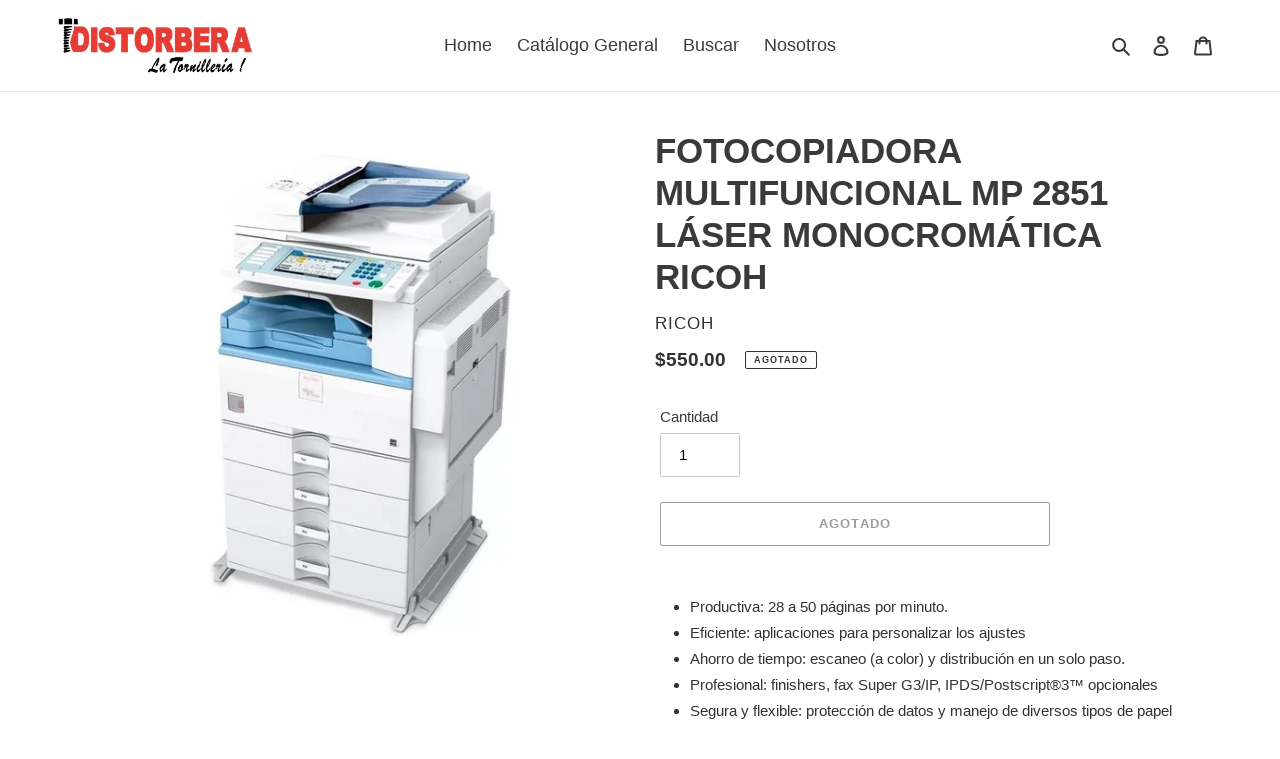

--- FILE ---
content_type: text/html; charset=utf-8
request_url: https://www.distorbera.com/products/fotocopiadora-multifuncional-mp-2851-laser-monocromatica-ricoh
body_size: 22458
content:
<!doctype html>
<html class="no-js" lang="es">
<head>

  <!-- Google tag (gtag.js) -->
<script async src="https://www.googletagmanager.com/gtag/js?id=G-MSPC992ERX"></script>
<script>
  window.dataLayer = window.dataLayer || [];
  function gtag(){dataLayer.push(arguments);}
  gtag('js', new Date());

  gtag('config', 'G-MSPC992ERX');
</script>
  
<!-- Google Tag Manager -->
<script>(function(w,d,s,l,i){w[l]=w[l]||[];w[l].push({'gtm.start':
new Date().getTime(),event:'gtm.js'});var f=d.getElementsByTagName(s)[0],
j=d.createElement(s),dl=l!='dataLayer'?'&l='+l:'';j.async=true;j.src=
'https://www.googletagmanager.com/gtm.js?id='+i+dl;f.parentNode.insertBefore(j,f);
})(window,document,'script','dataLayer','GTM-P2WMWPC');</script>
<!-- End Google Tag Manager -->
  
  <meta charset="utf-8">
  <meta http-equiv="X-UA-Compatible" content="IE=edge,chrome=1">
  <meta name="viewport" content="width=device-width,initial-scale=1">
  <meta name="theme-color" content="#3a3a3a"><link rel="canonical" href="https://www.distorbera.com/products/fotocopiadora-multifuncional-mp-2851-laser-monocromatica-ricoh"><link rel="shortcut icon" href="//www.distorbera.com/cdn/shop/files/81b1ab51719add7141dd2ba9a6b5e009_400x400_c26aac4d-4bbf-4590-b3de-31a759b0bf24_32x32.jpeg?v=1614322221" type="image/png"><title>FOTOCOPIADORA MULTIFUNCIONAL MP 2851 LÁSER MONOCROMÁTICA RICOH
&ndash; Distorbera</title><meta name="description" content="Productiva: 28 a 50 páginas por minuto. Eficiente: aplicaciones para personalizar los ajustes Ahorro de tiempo: escaneo (a color) y distribución en un solo paso. Profesional: finishers, fax Super G3/IP, IPDS/Postscript®3™ opcionales Segura y flexible: protección de datos y manejo de diversos tipos de papel Puede imprim"><!-- /snippets/social-meta-tags.liquid -->




<meta property="og:site_name" content="Distorbera">
<meta property="og:url" content="https://www.distorbera.com/products/fotocopiadora-multifuncional-mp-2851-laser-monocromatica-ricoh">
<meta property="og:title" content="FOTOCOPIADORA MULTIFUNCIONAL MP 2851 LÁSER MONOCROMÁTICA RICOH">
<meta property="og:type" content="product">
<meta property="og:description" content="Productiva: 28 a 50 páginas por minuto. Eficiente: aplicaciones para personalizar los ajustes Ahorro de tiempo: escaneo (a color) y distribución en un solo paso. Profesional: finishers, fax Super G3/IP, IPDS/Postscript®3™ opcionales Segura y flexible: protección de datos y manejo de diversos tipos de papel Puede imprim">

  <meta property="og:price:amount" content="550.00">
  <meta property="og:price:currency" content="USD">

<meta property="og:image" content="http://www.distorbera.com/cdn/shop/products/Fotocopiadora-MP2851-RICOH-Distorbera_1200x1200.jpg?v=1602022472">
<meta property="og:image:secure_url" content="https://www.distorbera.com/cdn/shop/products/Fotocopiadora-MP2851-RICOH-Distorbera_1200x1200.jpg?v=1602022472">


  <meta name="twitter:site" content="@distorbera">

<meta name="twitter:card" content="summary_large_image">
<meta name="twitter:title" content="FOTOCOPIADORA MULTIFUNCIONAL MP 2851 LÁSER MONOCROMÁTICA RICOH">
<meta name="twitter:description" content="Productiva: 28 a 50 páginas por minuto. Eficiente: aplicaciones para personalizar los ajustes Ahorro de tiempo: escaneo (a color) y distribución en un solo paso. Profesional: finishers, fax Super G3/IP, IPDS/Postscript®3™ opcionales Segura y flexible: protección de datos y manejo de diversos tipos de papel Puede imprim">


  <link href="//www.distorbera.com/cdn/shop/t/1/assets/theme.scss.css?v=107557587722397309531759260810" rel="stylesheet" type="text/css" media="all" />

  <script>
    var theme = {
      breakpoints: {
        medium: 750,
        large: 990,
        widescreen: 1400
      },
      strings: {
        addToCart: "Agregar al carrito",
        soldOut: "Agotado",
        unavailable: "No disponible",
        regularPrice: "Precio habitual",
        salePrice: "Precio de venta",
        sale: "Oferta",
        fromLowestPrice: "de [price]",
        vendor: "Proveedor",
        showMore: "Ver más",
        showLess: "Mostrar menos",
        searchFor: "Buscar",
        addressError: "No se puede encontrar esa dirección",
        addressNoResults: "No results for that address",
        addressQueryLimit: "Se ha excedido el límite de uso de la API de Google . Considere la posibilidad de actualizar a un \u003ca href=\"https:\/\/developers.google.com\/maps\/premium\/usage-limits\"\u003ePlan Premium\u003c\/a\u003e.",
        authError: "Hubo un problema de autenticación con su cuenta de Google Maps.",
        newWindow: "Abre en una nueva ventana.",
        external: "Abre sitio externo.",
        newWindowExternal: "Abre sitio externo externo en una nueva ventana.",
        removeLabel: "Eliminar [product]",
        update: "Actualizar carrito",
        quantity: "Cantidad",
        discountedTotal: "Descuento total",
        regularTotal: "Precio regular total",
        priceColumn: "Ver la columna de Precio para detalles del descuento.",
        quantityMinimumMessage: "La cantidad debe ser 1 o más",
        cartError: "Se ha producido un error al actualizar tu carrito. Vuelve a intentarlo.",
        removedItemMessage: "Eliminó \u003cspan class=\"cart__removed-product-details\"\u003e([quantity]) [link]\u003c\/span\u003e de tu carrito de compra.",
        unitPrice: "Precio unitario",
        unitPriceSeparator: "por",
        oneCartCount: "1 artículo",
        otherCartCount: "[count] artículos",
        quantityLabel: "Cantidad: [count]",
        products: "Productos",
        loading: "Cargando",
        number_of_results: "[result_number] de [results_count]",
        number_of_results_found: "[results_count] resultados encontrados",
        one_result_found: "1 resultado encontrado"
      },
      moneyFormat: "\u003cspan class=\"money conversion-bear-money\"\u003e${{amount}}\u003c\/span\u003e",
      moneyFormatWithCurrency: "\u003cspan class=\"money conversion-bear-money\"\u003e${{amount}} USD\u003c\/span\u003e",
      settings: {
        predictiveSearchEnabled: false,
        predictiveSearchShowPrice: false,
        predictiveSearchShowVendor: false
      }
    }

    document.documentElement.className = document.documentElement.className.replace('no-js', 'js');
  </script><script src="//www.distorbera.com/cdn/shop/t/1/assets/lazysizes.js?v=94224023136283657951597617078" async="async"></script>
  <script src="//www.distorbera.com/cdn/shop/t/1/assets/vendor.js?v=73555340668197180491597617080" defer="defer"></script>
  <script src="//www.distorbera.com/cdn/shop/t/1/assets/theme.js?v=98135347482632758761597617080" defer="defer"></script>

  <script>window.performance && window.performance.mark && window.performance.mark('shopify.content_for_header.start');</script><meta name="google-site-verification" content="Wp0GxgF0p6cJ4MClfNPs1GxwL_v7SBdQSNLNSImRvBI">
<meta id="shopify-digital-wallet" name="shopify-digital-wallet" content="/46080786581/digital_wallets/dialog">
<link rel="alternate" type="application/json+oembed" href="https://www.distorbera.com/products/fotocopiadora-multifuncional-mp-2851-laser-monocromatica-ricoh.oembed">
<script async="async" src="/checkouts/internal/preloads.js?locale=es-VE"></script>
<script id="shopify-features" type="application/json">{"accessToken":"61de78ff727f0a74d1e199ed51d8e936","betas":["rich-media-storefront-analytics"],"domain":"www.distorbera.com","predictiveSearch":true,"shopId":46080786581,"locale":"es"}</script>
<script>var Shopify = Shopify || {};
Shopify.shop = "distorbera.myshopify.com";
Shopify.locale = "es";
Shopify.currency = {"active":"USD","rate":"1.0"};
Shopify.country = "VE";
Shopify.theme = {"name":"Debut","id":108678381717,"schema_name":"Debut","schema_version":"17.1.0","theme_store_id":796,"role":"main"};
Shopify.theme.handle = "null";
Shopify.theme.style = {"id":null,"handle":null};
Shopify.cdnHost = "www.distorbera.com/cdn";
Shopify.routes = Shopify.routes || {};
Shopify.routes.root = "/";</script>
<script type="module">!function(o){(o.Shopify=o.Shopify||{}).modules=!0}(window);</script>
<script>!function(o){function n(){var o=[];function n(){o.push(Array.prototype.slice.apply(arguments))}return n.q=o,n}var t=o.Shopify=o.Shopify||{};t.loadFeatures=n(),t.autoloadFeatures=n()}(window);</script>
<script id="shop-js-analytics" type="application/json">{"pageType":"product"}</script>
<script defer="defer" async type="module" src="//www.distorbera.com/cdn/shopifycloud/shop-js/modules/v2/client.init-shop-cart-sync_2Gr3Q33f.es.esm.js"></script>
<script defer="defer" async type="module" src="//www.distorbera.com/cdn/shopifycloud/shop-js/modules/v2/chunk.common_noJfOIa7.esm.js"></script>
<script defer="defer" async type="module" src="//www.distorbera.com/cdn/shopifycloud/shop-js/modules/v2/chunk.modal_Deo2FJQo.esm.js"></script>
<script type="module">
  await import("//www.distorbera.com/cdn/shopifycloud/shop-js/modules/v2/client.init-shop-cart-sync_2Gr3Q33f.es.esm.js");
await import("//www.distorbera.com/cdn/shopifycloud/shop-js/modules/v2/chunk.common_noJfOIa7.esm.js");
await import("//www.distorbera.com/cdn/shopifycloud/shop-js/modules/v2/chunk.modal_Deo2FJQo.esm.js");

  window.Shopify.SignInWithShop?.initShopCartSync?.({"fedCMEnabled":true,"windoidEnabled":true});

</script>
<script>(function() {
  var isLoaded = false;
  function asyncLoad() {
    if (isLoaded) return;
    isLoaded = true;
    var urls = ["https:\/\/cdn.shopify.com\/s\/files\/1\/0033\/3538\/9233\/files\/31aug26paidd20_free_final_14.js?v=1599744286\u0026shop=distorbera.myshopify.com","\/\/code.tidio.co\/zwhjqsrkk7gmpzhzgcnbtaquruedqgui.js?shop=distorbera.myshopify.com"];
    for (var i = 0; i < urls.length; i++) {
      var s = document.createElement('script');
      s.type = 'text/javascript';
      s.async = true;
      s.src = urls[i];
      var x = document.getElementsByTagName('script')[0];
      x.parentNode.insertBefore(s, x);
    }
  };
  if(window.attachEvent) {
    window.attachEvent('onload', asyncLoad);
  } else {
    window.addEventListener('load', asyncLoad, false);
  }
})();</script>
<script id="__st">var __st={"a":46080786581,"offset":-14400,"reqid":"49fd1797-5a1d-4989-980b-a9f1f3dc8683-1769247502","pageurl":"www.distorbera.com\/products\/fotocopiadora-multifuncional-mp-2851-laser-monocromatica-ricoh","u":"b21ba03f1a94","p":"product","rtyp":"product","rid":5895654899861};</script>
<script>window.ShopifyPaypalV4VisibilityTracking = true;</script>
<script id="captcha-bootstrap">!function(){'use strict';const t='contact',e='account',n='new_comment',o=[[t,t],['blogs',n],['comments',n],[t,'customer']],c=[[e,'customer_login'],[e,'guest_login'],[e,'recover_customer_password'],[e,'create_customer']],r=t=>t.map((([t,e])=>`form[action*='/${t}']:not([data-nocaptcha='true']) input[name='form_type'][value='${e}']`)).join(','),a=t=>()=>t?[...document.querySelectorAll(t)].map((t=>t.form)):[];function s(){const t=[...o],e=r(t);return a(e)}const i='password',u='form_key',d=['recaptcha-v3-token','g-recaptcha-response','h-captcha-response',i],f=()=>{try{return window.sessionStorage}catch{return}},m='__shopify_v',_=t=>t.elements[u];function p(t,e,n=!1){try{const o=window.sessionStorage,c=JSON.parse(o.getItem(e)),{data:r}=function(t){const{data:e,action:n}=t;return t[m]||n?{data:e,action:n}:{data:t,action:n}}(c);for(const[e,n]of Object.entries(r))t.elements[e]&&(t.elements[e].value=n);n&&o.removeItem(e)}catch(o){console.error('form repopulation failed',{error:o})}}const l='form_type',E='cptcha';function T(t){t.dataset[E]=!0}const w=window,h=w.document,L='Shopify',v='ce_forms',y='captcha';let A=!1;((t,e)=>{const n=(g='f06e6c50-85a8-45c8-87d0-21a2b65856fe',I='https://cdn.shopify.com/shopifycloud/storefront-forms-hcaptcha/ce_storefront_forms_captcha_hcaptcha.v1.5.2.iife.js',D={infoText:'Protegido por hCaptcha',privacyText:'Privacidad',termsText:'Términos'},(t,e,n)=>{const o=w[L][v],c=o.bindForm;if(c)return c(t,g,e,D).then(n);var r;o.q.push([[t,g,e,D],n]),r=I,A||(h.body.append(Object.assign(h.createElement('script'),{id:'captcha-provider',async:!0,src:r})),A=!0)});var g,I,D;w[L]=w[L]||{},w[L][v]=w[L][v]||{},w[L][v].q=[],w[L][y]=w[L][y]||{},w[L][y].protect=function(t,e){n(t,void 0,e),T(t)},Object.freeze(w[L][y]),function(t,e,n,w,h,L){const[v,y,A,g]=function(t,e,n){const i=e?o:[],u=t?c:[],d=[...i,...u],f=r(d),m=r(i),_=r(d.filter((([t,e])=>n.includes(e))));return[a(f),a(m),a(_),s()]}(w,h,L),I=t=>{const e=t.target;return e instanceof HTMLFormElement?e:e&&e.form},D=t=>v().includes(t);t.addEventListener('submit',(t=>{const e=I(t);if(!e)return;const n=D(e)&&!e.dataset.hcaptchaBound&&!e.dataset.recaptchaBound,o=_(e),c=g().includes(e)&&(!o||!o.value);(n||c)&&t.preventDefault(),c&&!n&&(function(t){try{if(!f())return;!function(t){const e=f();if(!e)return;const n=_(t);if(!n)return;const o=n.value;o&&e.removeItem(o)}(t);const e=Array.from(Array(32),(()=>Math.random().toString(36)[2])).join('');!function(t,e){_(t)||t.append(Object.assign(document.createElement('input'),{type:'hidden',name:u})),t.elements[u].value=e}(t,e),function(t,e){const n=f();if(!n)return;const o=[...t.querySelectorAll(`input[type='${i}']`)].map((({name:t})=>t)),c=[...d,...o],r={};for(const[a,s]of new FormData(t).entries())c.includes(a)||(r[a]=s);n.setItem(e,JSON.stringify({[m]:1,action:t.action,data:r}))}(t,e)}catch(e){console.error('failed to persist form',e)}}(e),e.submit())}));const S=(t,e)=>{t&&!t.dataset[E]&&(n(t,e.some((e=>e===t))),T(t))};for(const o of['focusin','change'])t.addEventListener(o,(t=>{const e=I(t);D(e)&&S(e,y())}));const B=e.get('form_key'),M=e.get(l),P=B&&M;t.addEventListener('DOMContentLoaded',(()=>{const t=y();if(P)for(const e of t)e.elements[l].value===M&&p(e,B);[...new Set([...A(),...v().filter((t=>'true'===t.dataset.shopifyCaptcha))])].forEach((e=>S(e,t)))}))}(h,new URLSearchParams(w.location.search),n,t,e,['guest_login'])})(!0,!1)}();</script>
<script integrity="sha256-4kQ18oKyAcykRKYeNunJcIwy7WH5gtpwJnB7kiuLZ1E=" data-source-attribution="shopify.loadfeatures" defer="defer" src="//www.distorbera.com/cdn/shopifycloud/storefront/assets/storefront/load_feature-a0a9edcb.js" crossorigin="anonymous"></script>
<script data-source-attribution="shopify.dynamic_checkout.dynamic.init">var Shopify=Shopify||{};Shopify.PaymentButton=Shopify.PaymentButton||{isStorefrontPortableWallets:!0,init:function(){window.Shopify.PaymentButton.init=function(){};var t=document.createElement("script");t.src="https://www.distorbera.com/cdn/shopifycloud/portable-wallets/latest/portable-wallets.es.js",t.type="module",document.head.appendChild(t)}};
</script>
<script data-source-attribution="shopify.dynamic_checkout.buyer_consent">
  function portableWalletsHideBuyerConsent(e){var t=document.getElementById("shopify-buyer-consent"),n=document.getElementById("shopify-subscription-policy-button");t&&n&&(t.classList.add("hidden"),t.setAttribute("aria-hidden","true"),n.removeEventListener("click",e))}function portableWalletsShowBuyerConsent(e){var t=document.getElementById("shopify-buyer-consent"),n=document.getElementById("shopify-subscription-policy-button");t&&n&&(t.classList.remove("hidden"),t.removeAttribute("aria-hidden"),n.addEventListener("click",e))}window.Shopify?.PaymentButton&&(window.Shopify.PaymentButton.hideBuyerConsent=portableWalletsHideBuyerConsent,window.Shopify.PaymentButton.showBuyerConsent=portableWalletsShowBuyerConsent);
</script>
<script>
  function portableWalletsCleanup(e){e&&e.src&&console.error("Failed to load portable wallets script "+e.src);var t=document.querySelectorAll("shopify-accelerated-checkout .shopify-payment-button__skeleton, shopify-accelerated-checkout-cart .wallet-cart-button__skeleton"),e=document.getElementById("shopify-buyer-consent");for(let e=0;e<t.length;e++)t[e].remove();e&&e.remove()}function portableWalletsNotLoadedAsModule(e){e instanceof ErrorEvent&&"string"==typeof e.message&&e.message.includes("import.meta")&&"string"==typeof e.filename&&e.filename.includes("portable-wallets")&&(window.removeEventListener("error",portableWalletsNotLoadedAsModule),window.Shopify.PaymentButton.failedToLoad=e,"loading"===document.readyState?document.addEventListener("DOMContentLoaded",window.Shopify.PaymentButton.init):window.Shopify.PaymentButton.init())}window.addEventListener("error",portableWalletsNotLoadedAsModule);
</script>

<script type="module" src="https://www.distorbera.com/cdn/shopifycloud/portable-wallets/latest/portable-wallets.es.js" onError="portableWalletsCleanup(this)" crossorigin="anonymous"></script>
<script nomodule>
  document.addEventListener("DOMContentLoaded", portableWalletsCleanup);
</script>

<link id="shopify-accelerated-checkout-styles" rel="stylesheet" media="screen" href="https://www.distorbera.com/cdn/shopifycloud/portable-wallets/latest/accelerated-checkout-backwards-compat.css" crossorigin="anonymous">
<style id="shopify-accelerated-checkout-cart">
        #shopify-buyer-consent {
  margin-top: 1em;
  display: inline-block;
  width: 100%;
}

#shopify-buyer-consent.hidden {
  display: none;
}

#shopify-subscription-policy-button {
  background: none;
  border: none;
  padding: 0;
  text-decoration: underline;
  font-size: inherit;
  cursor: pointer;
}

#shopify-subscription-policy-button::before {
  box-shadow: none;
}

      </style>

<script>window.performance && window.performance.mark && window.performance.mark('shopify.content_for_header.end');</script>
  
  <link href="//www.distorbera.com/cdn/shop/t/1/assets/custom-css-shopify.css?v=24268173173400222971600137559" rel="stylesheet" type="text/css" media="all" />

  <meta name="google-site-verification" content="Z9XFWUZNfmOTHYpI7B9D26ffpyihVOymJpgDvIDicw4" />

<link href="https://monorail-edge.shopifysvc.com" rel="dns-prefetch">
<script>(function(){if ("sendBeacon" in navigator && "performance" in window) {try {var session_token_from_headers = performance.getEntriesByType('navigation')[0].serverTiming.find(x => x.name == '_s').description;} catch {var session_token_from_headers = undefined;}var session_cookie_matches = document.cookie.match(/_shopify_s=([^;]*)/);var session_token_from_cookie = session_cookie_matches && session_cookie_matches.length === 2 ? session_cookie_matches[1] : "";var session_token = session_token_from_headers || session_token_from_cookie || "";function handle_abandonment_event(e) {var entries = performance.getEntries().filter(function(entry) {return /monorail-edge.shopifysvc.com/.test(entry.name);});if (!window.abandonment_tracked && entries.length === 0) {window.abandonment_tracked = true;var currentMs = Date.now();var navigation_start = performance.timing.navigationStart;var payload = {shop_id: 46080786581,url: window.location.href,navigation_start,duration: currentMs - navigation_start,session_token,page_type: "product"};window.navigator.sendBeacon("https://monorail-edge.shopifysvc.com/v1/produce", JSON.stringify({schema_id: "online_store_buyer_site_abandonment/1.1",payload: payload,metadata: {event_created_at_ms: currentMs,event_sent_at_ms: currentMs}}));}}window.addEventListener('pagehide', handle_abandonment_event);}}());</script>
<script id="web-pixels-manager-setup">(function e(e,d,r,n,o){if(void 0===o&&(o={}),!Boolean(null===(a=null===(i=window.Shopify)||void 0===i?void 0:i.analytics)||void 0===a?void 0:a.replayQueue)){var i,a;window.Shopify=window.Shopify||{};var t=window.Shopify;t.analytics=t.analytics||{};var s=t.analytics;s.replayQueue=[],s.publish=function(e,d,r){return s.replayQueue.push([e,d,r]),!0};try{self.performance.mark("wpm:start")}catch(e){}var l=function(){var e={modern:/Edge?\/(1{2}[4-9]|1[2-9]\d|[2-9]\d{2}|\d{4,})\.\d+(\.\d+|)|Firefox\/(1{2}[4-9]|1[2-9]\d|[2-9]\d{2}|\d{4,})\.\d+(\.\d+|)|Chrom(ium|e)\/(9{2}|\d{3,})\.\d+(\.\d+|)|(Maci|X1{2}).+ Version\/(15\.\d+|(1[6-9]|[2-9]\d|\d{3,})\.\d+)([,.]\d+|)( \(\w+\)|)( Mobile\/\w+|) Safari\/|Chrome.+OPR\/(9{2}|\d{3,})\.\d+\.\d+|(CPU[ +]OS|iPhone[ +]OS|CPU[ +]iPhone|CPU IPhone OS|CPU iPad OS)[ +]+(15[._]\d+|(1[6-9]|[2-9]\d|\d{3,})[._]\d+)([._]\d+|)|Android:?[ /-](13[3-9]|1[4-9]\d|[2-9]\d{2}|\d{4,})(\.\d+|)(\.\d+|)|Android.+Firefox\/(13[5-9]|1[4-9]\d|[2-9]\d{2}|\d{4,})\.\d+(\.\d+|)|Android.+Chrom(ium|e)\/(13[3-9]|1[4-9]\d|[2-9]\d{2}|\d{4,})\.\d+(\.\d+|)|SamsungBrowser\/([2-9]\d|\d{3,})\.\d+/,legacy:/Edge?\/(1[6-9]|[2-9]\d|\d{3,})\.\d+(\.\d+|)|Firefox\/(5[4-9]|[6-9]\d|\d{3,})\.\d+(\.\d+|)|Chrom(ium|e)\/(5[1-9]|[6-9]\d|\d{3,})\.\d+(\.\d+|)([\d.]+$|.*Safari\/(?![\d.]+ Edge\/[\d.]+$))|(Maci|X1{2}).+ Version\/(10\.\d+|(1[1-9]|[2-9]\d|\d{3,})\.\d+)([,.]\d+|)( \(\w+\)|)( Mobile\/\w+|) Safari\/|Chrome.+OPR\/(3[89]|[4-9]\d|\d{3,})\.\d+\.\d+|(CPU[ +]OS|iPhone[ +]OS|CPU[ +]iPhone|CPU IPhone OS|CPU iPad OS)[ +]+(10[._]\d+|(1[1-9]|[2-9]\d|\d{3,})[._]\d+)([._]\d+|)|Android:?[ /-](13[3-9]|1[4-9]\d|[2-9]\d{2}|\d{4,})(\.\d+|)(\.\d+|)|Mobile Safari.+OPR\/([89]\d|\d{3,})\.\d+\.\d+|Android.+Firefox\/(13[5-9]|1[4-9]\d|[2-9]\d{2}|\d{4,})\.\d+(\.\d+|)|Android.+Chrom(ium|e)\/(13[3-9]|1[4-9]\d|[2-9]\d{2}|\d{4,})\.\d+(\.\d+|)|Android.+(UC? ?Browser|UCWEB|U3)[ /]?(15\.([5-9]|\d{2,})|(1[6-9]|[2-9]\d|\d{3,})\.\d+)\.\d+|SamsungBrowser\/(5\.\d+|([6-9]|\d{2,})\.\d+)|Android.+MQ{2}Browser\/(14(\.(9|\d{2,})|)|(1[5-9]|[2-9]\d|\d{3,})(\.\d+|))(\.\d+|)|K[Aa][Ii]OS\/(3\.\d+|([4-9]|\d{2,})\.\d+)(\.\d+|)/},d=e.modern,r=e.legacy,n=navigator.userAgent;return n.match(d)?"modern":n.match(r)?"legacy":"unknown"}(),u="modern"===l?"modern":"legacy",c=(null!=n?n:{modern:"",legacy:""})[u],f=function(e){return[e.baseUrl,"/wpm","/b",e.hashVersion,"modern"===e.buildTarget?"m":"l",".js"].join("")}({baseUrl:d,hashVersion:r,buildTarget:u}),m=function(e){var d=e.version,r=e.bundleTarget,n=e.surface,o=e.pageUrl,i=e.monorailEndpoint;return{emit:function(e){var a=e.status,t=e.errorMsg,s=(new Date).getTime(),l=JSON.stringify({metadata:{event_sent_at_ms:s},events:[{schema_id:"web_pixels_manager_load/3.1",payload:{version:d,bundle_target:r,page_url:o,status:a,surface:n,error_msg:t},metadata:{event_created_at_ms:s}}]});if(!i)return console&&console.warn&&console.warn("[Web Pixels Manager] No Monorail endpoint provided, skipping logging."),!1;try{return self.navigator.sendBeacon.bind(self.navigator)(i,l)}catch(e){}var u=new XMLHttpRequest;try{return u.open("POST",i,!0),u.setRequestHeader("Content-Type","text/plain"),u.send(l),!0}catch(e){return console&&console.warn&&console.warn("[Web Pixels Manager] Got an unhandled error while logging to Monorail."),!1}}}}({version:r,bundleTarget:l,surface:e.surface,pageUrl:self.location.href,monorailEndpoint:e.monorailEndpoint});try{o.browserTarget=l,function(e){var d=e.src,r=e.async,n=void 0===r||r,o=e.onload,i=e.onerror,a=e.sri,t=e.scriptDataAttributes,s=void 0===t?{}:t,l=document.createElement("script"),u=document.querySelector("head"),c=document.querySelector("body");if(l.async=n,l.src=d,a&&(l.integrity=a,l.crossOrigin="anonymous"),s)for(var f in s)if(Object.prototype.hasOwnProperty.call(s,f))try{l.dataset[f]=s[f]}catch(e){}if(o&&l.addEventListener("load",o),i&&l.addEventListener("error",i),u)u.appendChild(l);else{if(!c)throw new Error("Did not find a head or body element to append the script");c.appendChild(l)}}({src:f,async:!0,onload:function(){if(!function(){var e,d;return Boolean(null===(d=null===(e=window.Shopify)||void 0===e?void 0:e.analytics)||void 0===d?void 0:d.initialized)}()){var d=window.webPixelsManager.init(e)||void 0;if(d){var r=window.Shopify.analytics;r.replayQueue.forEach((function(e){var r=e[0],n=e[1],o=e[2];d.publishCustomEvent(r,n,o)})),r.replayQueue=[],r.publish=d.publishCustomEvent,r.visitor=d.visitor,r.initialized=!0}}},onerror:function(){return m.emit({status:"failed",errorMsg:"".concat(f," has failed to load")})},sri:function(e){var d=/^sha384-[A-Za-z0-9+/=]+$/;return"string"==typeof e&&d.test(e)}(c)?c:"",scriptDataAttributes:o}),m.emit({status:"loading"})}catch(e){m.emit({status:"failed",errorMsg:(null==e?void 0:e.message)||"Unknown error"})}}})({shopId: 46080786581,storefrontBaseUrl: "https://www.distorbera.com",extensionsBaseUrl: "https://extensions.shopifycdn.com/cdn/shopifycloud/web-pixels-manager",monorailEndpoint: "https://monorail-edge.shopifysvc.com/unstable/produce_batch",surface: "storefront-renderer",enabledBetaFlags: ["2dca8a86"],webPixelsConfigList: [{"id":"1152909461","configuration":"{\"config\":\"{\\\"google_tag_ids\\\":[\\\"GT-PHXRC2C8\\\",\\\"G-MSPC992ERX\\\",\\\"G-ZBLER6FVYH\\\"],\\\"target_country\\\":\\\"US\\\",\\\"gtag_events\\\":[{\\\"type\\\":\\\"begin_checkout\\\",\\\"action_label\\\":[\\\"G-MSPC992ERX\\\",\\\"G-ZBLER6FVYH\\\"]},{\\\"type\\\":\\\"search\\\",\\\"action_label\\\":[\\\"G-MSPC992ERX\\\",\\\"G-ZBLER6FVYH\\\"]},{\\\"type\\\":\\\"view_item\\\",\\\"action_label\\\":[\\\"MC-QZZJD2P7WS\\\",\\\"G-MSPC992ERX\\\",\\\"G-ZBLER6FVYH\\\"]},{\\\"type\\\":\\\"purchase\\\",\\\"action_label\\\":[\\\"MC-QZZJD2P7WS\\\",\\\"G-MSPC992ERX\\\",\\\"G-ZBLER6FVYH\\\"]},{\\\"type\\\":\\\"page_view\\\",\\\"action_label\\\":[\\\"MC-QZZJD2P7WS\\\",\\\"G-MSPC992ERX\\\",\\\"G-ZBLER6FVYH\\\"]},{\\\"type\\\":\\\"add_payment_info\\\",\\\"action_label\\\":[\\\"G-MSPC992ERX\\\",\\\"G-ZBLER6FVYH\\\"]},{\\\"type\\\":\\\"add_to_cart\\\",\\\"action_label\\\":[\\\"G-MSPC992ERX\\\",\\\"G-ZBLER6FVYH\\\"]}],\\\"enable_monitoring_mode\\\":false}\"}","eventPayloadVersion":"v1","runtimeContext":"OPEN","scriptVersion":"b2a88bafab3e21179ed38636efcd8a93","type":"APP","apiClientId":1780363,"privacyPurposes":[],"dataSharingAdjustments":{"protectedCustomerApprovalScopes":["read_customer_address","read_customer_email","read_customer_name","read_customer_personal_data","read_customer_phone"]}},{"id":"shopify-app-pixel","configuration":"{}","eventPayloadVersion":"v1","runtimeContext":"STRICT","scriptVersion":"0450","apiClientId":"shopify-pixel","type":"APP","privacyPurposes":["ANALYTICS","MARKETING"]},{"id":"shopify-custom-pixel","eventPayloadVersion":"v1","runtimeContext":"LAX","scriptVersion":"0450","apiClientId":"shopify-pixel","type":"CUSTOM","privacyPurposes":["ANALYTICS","MARKETING"]}],isMerchantRequest: false,initData: {"shop":{"name":"Distorbera","paymentSettings":{"currencyCode":"USD"},"myshopifyDomain":"distorbera.myshopify.com","countryCode":"VE","storefrontUrl":"https:\/\/www.distorbera.com"},"customer":null,"cart":null,"checkout":null,"productVariants":[{"price":{"amount":550.0,"currencyCode":"USD"},"product":{"title":"FOTOCOPIADORA MULTIFUNCIONAL MP 2851 LÁSER MONOCROMÁTICA RICOH","vendor":"Ricoh","id":"5895654899861","untranslatedTitle":"FOTOCOPIADORA MULTIFUNCIONAL MP 2851 LÁSER MONOCROMÁTICA RICOH","url":"\/products\/fotocopiadora-multifuncional-mp-2851-laser-monocromatica-ricoh","type":"Fotocopiadora"},"id":"36776980742293","image":{"src":"\/\/www.distorbera.com\/cdn\/shop\/products\/Fotocopiadora-MP2851-RICOH-Distorbera.jpg?v=1602022472"},"sku":"CRMP2851","title":"Default Title","untranslatedTitle":"Default Title"}],"purchasingCompany":null},},"https://www.distorbera.com/cdn","fcfee988w5aeb613cpc8e4bc33m6693e112",{"modern":"","legacy":""},{"shopId":"46080786581","storefrontBaseUrl":"https:\/\/www.distorbera.com","extensionBaseUrl":"https:\/\/extensions.shopifycdn.com\/cdn\/shopifycloud\/web-pixels-manager","surface":"storefront-renderer","enabledBetaFlags":"[\"2dca8a86\"]","isMerchantRequest":"false","hashVersion":"fcfee988w5aeb613cpc8e4bc33m6693e112","publish":"custom","events":"[[\"page_viewed\",{}],[\"product_viewed\",{\"productVariant\":{\"price\":{\"amount\":550.0,\"currencyCode\":\"USD\"},\"product\":{\"title\":\"FOTOCOPIADORA MULTIFUNCIONAL MP 2851 LÁSER MONOCROMÁTICA RICOH\",\"vendor\":\"Ricoh\",\"id\":\"5895654899861\",\"untranslatedTitle\":\"FOTOCOPIADORA MULTIFUNCIONAL MP 2851 LÁSER MONOCROMÁTICA RICOH\",\"url\":\"\/products\/fotocopiadora-multifuncional-mp-2851-laser-monocromatica-ricoh\",\"type\":\"Fotocopiadora\"},\"id\":\"36776980742293\",\"image\":{\"src\":\"\/\/www.distorbera.com\/cdn\/shop\/products\/Fotocopiadora-MP2851-RICOH-Distorbera.jpg?v=1602022472\"},\"sku\":\"CRMP2851\",\"title\":\"Default Title\",\"untranslatedTitle\":\"Default Title\"}}]]"});</script><script>
  window.ShopifyAnalytics = window.ShopifyAnalytics || {};
  window.ShopifyAnalytics.meta = window.ShopifyAnalytics.meta || {};
  window.ShopifyAnalytics.meta.currency = 'USD';
  var meta = {"product":{"id":5895654899861,"gid":"gid:\/\/shopify\/Product\/5895654899861","vendor":"Ricoh","type":"Fotocopiadora","handle":"fotocopiadora-multifuncional-mp-2851-laser-monocromatica-ricoh","variants":[{"id":36776980742293,"price":55000,"name":"FOTOCOPIADORA MULTIFUNCIONAL MP 2851 LÁSER MONOCROMÁTICA RICOH","public_title":null,"sku":"CRMP2851"}],"remote":false},"page":{"pageType":"product","resourceType":"product","resourceId":5895654899861,"requestId":"49fd1797-5a1d-4989-980b-a9f1f3dc8683-1769247502"}};
  for (var attr in meta) {
    window.ShopifyAnalytics.meta[attr] = meta[attr];
  }
</script>
<script class="analytics">
  (function () {
    var customDocumentWrite = function(content) {
      var jquery = null;

      if (window.jQuery) {
        jquery = window.jQuery;
      } else if (window.Checkout && window.Checkout.$) {
        jquery = window.Checkout.$;
      }

      if (jquery) {
        jquery('body').append(content);
      }
    };

    var hasLoggedConversion = function(token) {
      if (token) {
        return document.cookie.indexOf('loggedConversion=' + token) !== -1;
      }
      return false;
    }

    var setCookieIfConversion = function(token) {
      if (token) {
        var twoMonthsFromNow = new Date(Date.now());
        twoMonthsFromNow.setMonth(twoMonthsFromNow.getMonth() + 2);

        document.cookie = 'loggedConversion=' + token + '; expires=' + twoMonthsFromNow;
      }
    }

    var trekkie = window.ShopifyAnalytics.lib = window.trekkie = window.trekkie || [];
    if (trekkie.integrations) {
      return;
    }
    trekkie.methods = [
      'identify',
      'page',
      'ready',
      'track',
      'trackForm',
      'trackLink'
    ];
    trekkie.factory = function(method) {
      return function() {
        var args = Array.prototype.slice.call(arguments);
        args.unshift(method);
        trekkie.push(args);
        return trekkie;
      };
    };
    for (var i = 0; i < trekkie.methods.length; i++) {
      var key = trekkie.methods[i];
      trekkie[key] = trekkie.factory(key);
    }
    trekkie.load = function(config) {
      trekkie.config = config || {};
      trekkie.config.initialDocumentCookie = document.cookie;
      var first = document.getElementsByTagName('script')[0];
      var script = document.createElement('script');
      script.type = 'text/javascript';
      script.onerror = function(e) {
        var scriptFallback = document.createElement('script');
        scriptFallback.type = 'text/javascript';
        scriptFallback.onerror = function(error) {
                var Monorail = {
      produce: function produce(monorailDomain, schemaId, payload) {
        var currentMs = new Date().getTime();
        var event = {
          schema_id: schemaId,
          payload: payload,
          metadata: {
            event_created_at_ms: currentMs,
            event_sent_at_ms: currentMs
          }
        };
        return Monorail.sendRequest("https://" + monorailDomain + "/v1/produce", JSON.stringify(event));
      },
      sendRequest: function sendRequest(endpointUrl, payload) {
        // Try the sendBeacon API
        if (window && window.navigator && typeof window.navigator.sendBeacon === 'function' && typeof window.Blob === 'function' && !Monorail.isIos12()) {
          var blobData = new window.Blob([payload], {
            type: 'text/plain'
          });

          if (window.navigator.sendBeacon(endpointUrl, blobData)) {
            return true;
          } // sendBeacon was not successful

        } // XHR beacon

        var xhr = new XMLHttpRequest();

        try {
          xhr.open('POST', endpointUrl);
          xhr.setRequestHeader('Content-Type', 'text/plain');
          xhr.send(payload);
        } catch (e) {
          console.log(e);
        }

        return false;
      },
      isIos12: function isIos12() {
        return window.navigator.userAgent.lastIndexOf('iPhone; CPU iPhone OS 12_') !== -1 || window.navigator.userAgent.lastIndexOf('iPad; CPU OS 12_') !== -1;
      }
    };
    Monorail.produce('monorail-edge.shopifysvc.com',
      'trekkie_storefront_load_errors/1.1',
      {shop_id: 46080786581,
      theme_id: 108678381717,
      app_name: "storefront",
      context_url: window.location.href,
      source_url: "//www.distorbera.com/cdn/s/trekkie.storefront.8d95595f799fbf7e1d32231b9a28fd43b70c67d3.min.js"});

        };
        scriptFallback.async = true;
        scriptFallback.src = '//www.distorbera.com/cdn/s/trekkie.storefront.8d95595f799fbf7e1d32231b9a28fd43b70c67d3.min.js';
        first.parentNode.insertBefore(scriptFallback, first);
      };
      script.async = true;
      script.src = '//www.distorbera.com/cdn/s/trekkie.storefront.8d95595f799fbf7e1d32231b9a28fd43b70c67d3.min.js';
      first.parentNode.insertBefore(script, first);
    };
    trekkie.load(
      {"Trekkie":{"appName":"storefront","development":false,"defaultAttributes":{"shopId":46080786581,"isMerchantRequest":null,"themeId":108678381717,"themeCityHash":"13038802954449724542","contentLanguage":"es","currency":"USD","eventMetadataId":"8b1f19ca-c9a7-41cd-a9b4-e82f8239c57f"},"isServerSideCookieWritingEnabled":true,"monorailRegion":"shop_domain","enabledBetaFlags":["65f19447"]},"Session Attribution":{},"S2S":{"facebookCapiEnabled":false,"source":"trekkie-storefront-renderer","apiClientId":580111}}
    );

    var loaded = false;
    trekkie.ready(function() {
      if (loaded) return;
      loaded = true;

      window.ShopifyAnalytics.lib = window.trekkie;

      var originalDocumentWrite = document.write;
      document.write = customDocumentWrite;
      try { window.ShopifyAnalytics.merchantGoogleAnalytics.call(this); } catch(error) {};
      document.write = originalDocumentWrite;

      window.ShopifyAnalytics.lib.page(null,{"pageType":"product","resourceType":"product","resourceId":5895654899861,"requestId":"49fd1797-5a1d-4989-980b-a9f1f3dc8683-1769247502","shopifyEmitted":true});

      var match = window.location.pathname.match(/checkouts\/(.+)\/(thank_you|post_purchase)/)
      var token = match? match[1]: undefined;
      if (!hasLoggedConversion(token)) {
        setCookieIfConversion(token);
        window.ShopifyAnalytics.lib.track("Viewed Product",{"currency":"USD","variantId":36776980742293,"productId":5895654899861,"productGid":"gid:\/\/shopify\/Product\/5895654899861","name":"FOTOCOPIADORA MULTIFUNCIONAL MP 2851 LÁSER MONOCROMÁTICA RICOH","price":"550.00","sku":"CRMP2851","brand":"Ricoh","variant":null,"category":"Fotocopiadora","nonInteraction":true,"remote":false},undefined,undefined,{"shopifyEmitted":true});
      window.ShopifyAnalytics.lib.track("monorail:\/\/trekkie_storefront_viewed_product\/1.1",{"currency":"USD","variantId":36776980742293,"productId":5895654899861,"productGid":"gid:\/\/shopify\/Product\/5895654899861","name":"FOTOCOPIADORA MULTIFUNCIONAL MP 2851 LÁSER MONOCROMÁTICA RICOH","price":"550.00","sku":"CRMP2851","brand":"Ricoh","variant":null,"category":"Fotocopiadora","nonInteraction":true,"remote":false,"referer":"https:\/\/www.distorbera.com\/products\/fotocopiadora-multifuncional-mp-2851-laser-monocromatica-ricoh"});
      }
    });


        var eventsListenerScript = document.createElement('script');
        eventsListenerScript.async = true;
        eventsListenerScript.src = "//www.distorbera.com/cdn/shopifycloud/storefront/assets/shop_events_listener-3da45d37.js";
        document.getElementsByTagName('head')[0].appendChild(eventsListenerScript);

})();</script>
<script
  defer
  src="https://www.distorbera.com/cdn/shopifycloud/perf-kit/shopify-perf-kit-3.0.4.min.js"
  data-application="storefront-renderer"
  data-shop-id="46080786581"
  data-render-region="gcp-us-east1"
  data-page-type="product"
  data-theme-instance-id="108678381717"
  data-theme-name="Debut"
  data-theme-version="17.1.0"
  data-monorail-region="shop_domain"
  data-resource-timing-sampling-rate="10"
  data-shs="true"
  data-shs-beacon="true"
  data-shs-export-with-fetch="true"
  data-shs-logs-sample-rate="1"
  data-shs-beacon-endpoint="https://www.distorbera.com/api/collect"
></script>
</head>

<body class="template-product">

<!-- Google Tag Manager (noscript) -->
<noscript><iframe src="https://www.googletagmanager.com/ns.html?id=GTM-P2WMWPC"
height="0" width="0" style="display:none;visibility:hidden"></iframe></noscript>
<!-- End Google Tag Manager (noscript) -->
  
  <a class="in-page-link visually-hidden skip-link" href="#MainContent">Ir directamente al contenido</a><style data-shopify>

  .cart-popup {
    box-shadow: 1px 1px 10px 2px rgba(235, 235, 235, 0.5);
  }</style><div class="cart-popup-wrapper cart-popup-wrapper--hidden" role="dialog" aria-modal="true" aria-labelledby="CartPopupHeading" data-cart-popup-wrapper>
  <div class="cart-popup" data-cart-popup tabindex="-1">
    <div class="cart-popup__header">
      <h2 id="CartPopupHeading" class="cart-popup__heading">Recién agregado a tu carrito de compra</h2>
      <button class="cart-popup__close" aria-label="Cerrar" data-cart-popup-close><svg aria-hidden="true" focusable="false" role="presentation" class="icon icon-close" viewBox="0 0 40 40"><path d="M23.868 20.015L39.117 4.78c1.11-1.108 1.11-2.77 0-3.877-1.109-1.108-2.773-1.108-3.882 0L19.986 16.137 4.737.904C3.628-.204 1.965-.204.856.904c-1.11 1.108-1.11 2.77 0 3.877l15.249 15.234L.855 35.248c-1.108 1.108-1.108 2.77 0 3.877.555.554 1.248.831 1.942.831s1.386-.277 1.94-.83l15.25-15.234 15.248 15.233c.555.554 1.248.831 1.941.831s1.387-.277 1.941-.83c1.11-1.109 1.11-2.77 0-3.878L23.868 20.015z" class="layer"/></svg></button>
    </div>
    <div class="cart-popup-item">
      <div class="cart-popup-item__image-wrapper hide" data-cart-popup-image-wrapper>
        <div class="cart-popup-item__image cart-popup-item__image--placeholder" data-cart-popup-image-placeholder>
          <div data-placeholder-size></div>
          <div class="placeholder-background placeholder-background--animation"></div>
        </div>
      </div>
      <div class="cart-popup-item__description">
        <div>
          <h3 class="cart-popup-item__title" data-cart-popup-title></h3>
          <ul class="product-details" aria-label="Detalles del producto" data-cart-popup-product-details></ul>
        </div>
        <div class="cart-popup-item__quantity">
          <span class="visually-hidden" data-cart-popup-quantity-label></span>
          <span aria-hidden="true">Cantidad:</span>
          <span aria-hidden="true" data-cart-popup-quantity></span>
        </div>
      </div>
    </div>

    <a href="/cart" class="cart-popup__cta-link btn btn--secondary-accent">
      Ver carrito (<span data-cart-popup-cart-quantity></span>)
    </a>

    <div class="cart-popup__dismiss">
      <button class="cart-popup__dismiss-button text-link text-link--accent" data-cart-popup-dismiss>
        Seguir comprando
      </button>
    </div>
  </div>
</div>

<div id="shopify-section-header" class="shopify-section">

<div id="SearchDrawer" class="search-bar drawer drawer--top" role="dialog" aria-modal="true" aria-label="Buscar" data-predictive-search-drawer>
  <div class="search-bar__interior">
    <div class="search-form__container" data-search-form-container>
      <form class="search-form search-bar__form" action="/search" method="get" role="search">
        <div class="search-form__input-wrapper">
          <input
            type="text"
            name="q"
            placeholder="Buscar"
            role="combobox"
            aria-autocomplete="list"
            aria-owns="predictive-search-results"
            aria-expanded="false"
            aria-label="Buscar"
            aria-haspopup="listbox"
            class="search-form__input search-bar__input"
            data-predictive-search-drawer-input
          />
          <input type="hidden" name="options[prefix]" value="last" aria-hidden="true" />
          <div class="predictive-search-wrapper predictive-search-wrapper--drawer" data-predictive-search-mount="drawer"></div>
        </div>

        <button class="search-bar__submit search-form__submit"
          type="submit"
          data-search-form-submit>
          <svg aria-hidden="true" focusable="false" role="presentation" class="icon icon-search" viewBox="0 0 37 40"><path d="M35.6 36l-9.8-9.8c4.1-5.4 3.6-13.2-1.3-18.1-5.4-5.4-14.2-5.4-19.7 0-5.4 5.4-5.4 14.2 0 19.7 2.6 2.6 6.1 4.1 9.8 4.1 3 0 5.9-1 8.3-2.8l9.8 9.8c.4.4.9.6 1.4.6s1-.2 1.4-.6c.9-.9.9-2.1.1-2.9zm-20.9-8.2c-2.6 0-5.1-1-7-2.9-3.9-3.9-3.9-10.1 0-14C9.6 9 12.2 8 14.7 8s5.1 1 7 2.9c3.9 3.9 3.9 10.1 0 14-1.9 1.9-4.4 2.9-7 2.9z"/></svg>
          <span class="icon__fallback-text">Buscar</span>
        </button>
      </form>

      <div class="search-bar__actions">
        <button type="button" class="btn--link search-bar__close js-drawer-close">
          <svg aria-hidden="true" focusable="false" role="presentation" class="icon icon-close" viewBox="0 0 40 40"><path d="M23.868 20.015L39.117 4.78c1.11-1.108 1.11-2.77 0-3.877-1.109-1.108-2.773-1.108-3.882 0L19.986 16.137 4.737.904C3.628-.204 1.965-.204.856.904c-1.11 1.108-1.11 2.77 0 3.877l15.249 15.234L.855 35.248c-1.108 1.108-1.108 2.77 0 3.877.555.554 1.248.831 1.942.831s1.386-.277 1.94-.83l15.25-15.234 15.248 15.233c.555.554 1.248.831 1.941.831s1.387-.277 1.941-.83c1.11-1.109 1.11-2.77 0-3.878L23.868 20.015z" class="layer"/></svg>
          <span class="icon__fallback-text">Cerrar</span>
        </button>
      </div>
    </div>
  </div>
</div>


<div data-section-id="header" data-section-type="header-section" data-header-section>
  

  <header class="site-header border-bottom logo--left" role="banner">
    <div class="grid grid--no-gutters grid--table site-header__mobile-nav">
      

      <div class="grid__item medium-up--one-quarter logo-align--left">
        
        
          <div class="h2 site-header__logo">
        
          
<a href="/" class="site-header__logo-image">
              
              <img class="lazyload js"
                   src="//www.distorbera.com/cdn/shop/files/Screen_Shot_2020-09-14_at_1.48.24_PM_300x300.png?v=1614322455"
                   data-src="//www.distorbera.com/cdn/shop/files/Screen_Shot_2020-09-14_at_1.48.24_PM_{width}x.png?v=1614322455"
                   data-widths="[180, 360, 540, 720, 900, 1080, 1296, 1512, 1728, 2048]"
                   data-aspectratio="3.2788461538461537"
                   data-sizes="auto"
                   alt="Distorbera"
                   style="max-width: 200px">
              <noscript>
                
                <img src="//www.distorbera.com/cdn/shop/files/Screen_Shot_2020-09-14_at_1.48.24_PM_200x.png?v=1614322455"
                     srcset="//www.distorbera.com/cdn/shop/files/Screen_Shot_2020-09-14_at_1.48.24_PM_200x.png?v=1614322455 1x, //www.distorbera.com/cdn/shop/files/Screen_Shot_2020-09-14_at_1.48.24_PM_200x@2x.png?v=1614322455 2x"
                     alt="Distorbera"
                     style="max-width: 200px;">
              </noscript>
            </a>
          
        
          </div>
        
      </div>

      
        <nav class="grid__item medium-up--one-half small--hide" id="AccessibleNav" role="navigation">
          
<ul class="site-nav list--inline" id="SiteNav">
  



    
      <li >
        <a href="/"
          class="site-nav__link site-nav__link--main"
          
        >
          <span class="site-nav__label">Home</span>
        </a>
      </li>
    
  



    
      <li >
        <a href="https://drive.google.com/file/d/1UITLO86zd1BBvApfmkElY7QT0lN7Trge/view?usp=sharing"
          class="site-nav__link site-nav__link--main"
          
        >
          <span class="site-nav__label">Catálogo General</span>
        </a>
      </li>
    
  



    
      <li >
        <a href="/search"
          class="site-nav__link site-nav__link--main"
          
        >
          <span class="site-nav__label">Buscar</span>
        </a>
      </li>
    
  



    
      <li >
        <a href="/pages/contacto"
          class="site-nav__link site-nav__link--main"
          
        >
          <span class="site-nav__label">Nosotros</span>
        </a>
      </li>
    
  
</ul>

        </nav>
      

      <div class="grid__item medium-up--one-quarter text-right site-header__icons site-header__icons--plus">
        <div class="site-header__icons-wrapper">

          <button type="button" class="btn--link site-header__icon site-header__search-toggle js-drawer-open-top">
            <svg aria-hidden="true" focusable="false" role="presentation" class="icon icon-search" viewBox="0 0 37 40"><path d="M35.6 36l-9.8-9.8c4.1-5.4 3.6-13.2-1.3-18.1-5.4-5.4-14.2-5.4-19.7 0-5.4 5.4-5.4 14.2 0 19.7 2.6 2.6 6.1 4.1 9.8 4.1 3 0 5.9-1 8.3-2.8l9.8 9.8c.4.4.9.6 1.4.6s1-.2 1.4-.6c.9-.9.9-2.1.1-2.9zm-20.9-8.2c-2.6 0-5.1-1-7-2.9-3.9-3.9-3.9-10.1 0-14C9.6 9 12.2 8 14.7 8s5.1 1 7 2.9c3.9 3.9 3.9 10.1 0 14-1.9 1.9-4.4 2.9-7 2.9z"/></svg>
            <span class="icon__fallback-text">Buscar</span>
          </button>

          
            
              <a href="/account/login" class="site-header__icon site-header__account">
                <svg aria-hidden="true" focusable="false" role="presentation" class="icon icon-login" viewBox="0 0 28.33 37.68"><path d="M14.17 14.9a7.45 7.45 0 1 0-7.5-7.45 7.46 7.46 0 0 0 7.5 7.45zm0-10.91a3.45 3.45 0 1 1-3.5 3.46A3.46 3.46 0 0 1 14.17 4zM14.17 16.47A14.18 14.18 0 0 0 0 30.68c0 1.41.66 4 5.11 5.66a27.17 27.17 0 0 0 9.06 1.34c6.54 0 14.17-1.84 14.17-7a14.18 14.18 0 0 0-14.17-14.21zm0 17.21c-6.3 0-10.17-1.77-10.17-3a10.17 10.17 0 1 1 20.33 0c.01 1.23-3.86 3-10.16 3z"/></svg>
                <span class="icon__fallback-text">Ingresar</span>
              </a>
            
          

          <a href="/cart" class="site-header__icon site-header__cart">
            <svg aria-hidden="true" focusable="false" role="presentation" class="icon icon-cart" viewBox="0 0 37 40"><path d="M36.5 34.8L33.3 8h-5.9C26.7 3.9 23 .8 18.5.8S10.3 3.9 9.6 8H3.7L.5 34.8c-.2 1.5.4 2.4.9 3 .5.5 1.4 1.2 3.1 1.2h28c1.3 0 2.4-.4 3.1-1.3.7-.7 1-1.8.9-2.9zm-18-30c2.2 0 4.1 1.4 4.7 3.2h-9.5c.7-1.9 2.6-3.2 4.8-3.2zM4.5 35l2.8-23h2.2v3c0 1.1.9 2 2 2s2-.9 2-2v-3h10v3c0 1.1.9 2 2 2s2-.9 2-2v-3h2.2l2.8 23h-28z"/></svg>
            <span class="icon__fallback-text">Carrito</span>
            <div id="CartCount" class="site-header__cart-count hide" data-cart-count-bubble>
              <span data-cart-count>0</span>
              <span class="icon__fallback-text medium-up--hide">artículos</span>
            </div>
          </a>

          
            <button type="button" class="btn--link site-header__icon site-header__menu js-mobile-nav-toggle mobile-nav--open" aria-controls="MobileNav"  aria-expanded="false" aria-label="Menú">
              <svg aria-hidden="true" focusable="false" role="presentation" class="icon icon-hamburger" viewBox="0 0 37 40"><path d="M33.5 25h-30c-1.1 0-2-.9-2-2s.9-2 2-2h30c1.1 0 2 .9 2 2s-.9 2-2 2zm0-11.5h-30c-1.1 0-2-.9-2-2s.9-2 2-2h30c1.1 0 2 .9 2 2s-.9 2-2 2zm0 23h-30c-1.1 0-2-.9-2-2s.9-2 2-2h30c1.1 0 2 .9 2 2s-.9 2-2 2z"/></svg>
              <svg aria-hidden="true" focusable="false" role="presentation" class="icon icon-close" viewBox="0 0 40 40"><path d="M23.868 20.015L39.117 4.78c1.11-1.108 1.11-2.77 0-3.877-1.109-1.108-2.773-1.108-3.882 0L19.986 16.137 4.737.904C3.628-.204 1.965-.204.856.904c-1.11 1.108-1.11 2.77 0 3.877l15.249 15.234L.855 35.248c-1.108 1.108-1.108 2.77 0 3.877.555.554 1.248.831 1.942.831s1.386-.277 1.94-.83l15.25-15.234 15.248 15.233c.555.554 1.248.831 1.941.831s1.387-.277 1.941-.83c1.11-1.109 1.11-2.77 0-3.878L23.868 20.015z" class="layer"/></svg>
            </button>
          
        </div>

      </div>
    </div>

    <nav class="mobile-nav-wrapper medium-up--hide" role="navigation">
      <ul id="MobileNav" class="mobile-nav">
        
<li class="mobile-nav__item border-bottom">
            
              <a href="/"
                class="mobile-nav__link"
                
              >
                <span class="mobile-nav__label">Home</span>
              </a>
            
          </li>
        
<li class="mobile-nav__item border-bottom">
            
              <a href="https://drive.google.com/file/d/1UITLO86zd1BBvApfmkElY7QT0lN7Trge/view?usp=sharing"
                class="mobile-nav__link"
                
              >
                <span class="mobile-nav__label">Catálogo General</span>
              </a>
            
          </li>
        
<li class="mobile-nav__item border-bottom">
            
              <a href="/search"
                class="mobile-nav__link"
                
              >
                <span class="mobile-nav__label">Buscar</span>
              </a>
            
          </li>
        
<li class="mobile-nav__item">
            
              <a href="/pages/contacto"
                class="mobile-nav__link"
                
              >
                <span class="mobile-nav__label">Nosotros</span>
              </a>
            
          </li>
        
      </ul>
    </nav>
  </header>

  
</div>



<script type="application/ld+json">
{
  "@context": "http://schema.org",
  "@type": "Organization",
  "name": "Distorbera",
  
    
    "logo": "https:\/\/www.distorbera.com\/cdn\/shop\/files\/Screen_Shot_2020-09-14_at_1.48.24_PM_341x.png?v=1614322455",
  
  "sameAs": [
    "https:\/\/twitter.com\/distorbera",
    "https:\/\/www.facebook.com\/distorbera",
    "",
    "http:\/\/instagram.com\/distorbera",
    "",
    "",
    "https:\/\/www.youtube.com\/distorbera",
    ""
  ],
  "url": "https:\/\/www.distorbera.com"
}
</script>




</div>

  <div class="page-container drawer-page-content" id="PageContainer">

    <main class="main-content js-focus-hidden" id="MainContent" role="main" tabindex="-1">
      

<div id="shopify-section-product-template" class="shopify-section"><div class="product-template__container page-width"
  id="ProductSection-product-template"
  data-section-id="product-template"
  data-section-type="product"
  data-enable-history-state="true"
  data-ajax-enabled="true"
>
  


  <div class="grid product-single product-single--medium-media">
    <div class="grid__item product-single__media-group medium-up--one-half" data-product-single-media-group>






<div id="FeaturedMedia-product-template-12795535851669-wrapper"
    class="product-single__media-wrapper js"
    
    
    
    data-product-single-media-wrapper
    data-media-id="product-template-12795535851669"
    tabindex="-1">
  
      
<style>#FeaturedMedia-product-template-12795535851669 {
    max-width: 332.43928194297786px;
    max-height: 530px;
  }

  #FeaturedMedia-product-template-12795535851669-wrapper {
    max-width: 332.43928194297786px;
  }
</style>

      <div
        id="ImageZoom-product-template-12795535851669"
        style="padding-top:159.42760942760944%;"
        class="product-single__media js-zoom-enabled"
         data-image-zoom-wrapper data-zoom="//www.distorbera.com/cdn/shop/products/Fotocopiadora-MP2851-RICOH-Distorbera_1024x1024@2x.jpg?v=1602022472">
        <img id="FeaturedMedia-product-template-12795535851669"
          class="feature-row__image product-featured-media lazyload"
          src="//www.distorbera.com/cdn/shop/products/Fotocopiadora-MP2851-RICOH-Distorbera_300x300.jpg?v=1602022472"
          data-src="//www.distorbera.com/cdn/shop/products/Fotocopiadora-MP2851-RICOH-Distorbera_{width}x.jpg?v=1602022472"
          data-widths="[180, 360, 540, 720, 900, 1080, 1296, 1512, 1728, 2048]"
          data-aspectratio="0.6272439281942978"
          data-sizes="auto"
           data-image-zoom 
          alt="FOTOCOPIADORA MULTIFUNCIONAL MP 2851 LÁSER MONOCROMÁTICA RICOH">
      </div>
    
</div>

<noscript>
        
        <img src="//www.distorbera.com/cdn/shop/products/Fotocopiadora-MP2851-RICOH-Distorbera_530x@2x.jpg?v=1602022472" alt="FOTOCOPIADORA MULTIFUNCIONAL MP 2851 LÁSER MONOCROMÁTICA RICOH" id="FeaturedMedia-product-template" class="product-featured-media" style="max-width: 530px;">
      </noscript>

      

    </div>

    <div class="grid__item medium-up--one-half">
      <div class="product-single__meta">

        <h1 class="product-single__title">FOTOCOPIADORA MULTIFUNCIONAL MP 2851 LÁSER MONOCROMÁTICA RICOH</h1>

          <div class="product__price">
            
<dl class="price
   price--sold-out 
  
  "
  data-price
>

  
    <div class="price__vendor">
      <dt>
        <span class="visually-hidden">Proveedor</span>
      </dt>
      <dd>
        Ricoh
      </dd>
    </div>
  
<div class="price__pricing-group">
    <div class="price__regular">
      <dt>
        <span class="visually-hidden visually-hidden--inline">Precio habitual</span>
      </dt>
      <dd>
        <span class="price-item price-item--regular" data-regular-price>
          <span class="money conversion-bear-money">$550.00</span>
        </span>
      </dd>
    </div>
    <div class="price__sale">
      <dt>
        <span class="visually-hidden visually-hidden--inline">Precio de venta</span>
      </dt>
      <dd>
        <span class="price-item price-item--sale" data-sale-price>
          <span class="money conversion-bear-money">$550.00</span>
        </span>
      </dd>
      <dt>
        <span class="visually-hidden visually-hidden--inline">Precio habitual</span>
      </dt>
      <dd>
        <s class="price-item price-item--regular" data-regular-price>
          
        </s>
      </dd>
    </div>
    <div class="price__badges">
      <span class="price__badge price__badge--sale" aria-hidden="true">
        <span>Oferta</span>
      </span>
      <span class="price__badge price__badge--sold-out">
        <span>Agotado</span>
      </span>
    </div>
  </div>
  <div class="price__unit">
    <dt>
      <span class="visually-hidden visually-hidden--inline">Precio unitario</span>
    </dt>
    <dd class="price-unit-price"><span data-unit-price></span><span aria-hidden="true">/</span><span class="visually-hidden">por&nbsp;</span><span data-unit-price-base-unit></span></dd>
  </div>
</dl>

          </div>

          <form method="post" action="/cart/add" id="product_form_5895654899861" accept-charset="UTF-8" class="product-form product-form-product-template

 product-form--payment-button-no-variants product-form--variant-sold-out" enctype="multipart/form-data" novalidate="novalidate" data-product-form=""><input type="hidden" name="form_type" value="product" /><input type="hidden" name="utf8" value="✓" />
            

            <select name="id" id="ProductSelect-product-template" class="product-form__variants no-js">
              
                <option value="36776980742293" selected="selected">
                  Default Title  - Agotado
                </option>
              
            </select>

            
              <div class="product-form__controls-group">
                <div class="product-form__item">
                  <label for="Quantity-product-template">Cantidad</label>
                  <input type="number" id="Quantity-product-template"
                    name="quantity" value="1" min="1" pattern="[0-9]*"
                    class="product-form__input product-form__input--quantity" data-quantity-input
                  >
                </div>
              </div>
            

            <div class="product-form__error-message-wrapper product-form__error-message-wrapper--hidden product-form__error-message-wrapper--has-payment-button"
              data-error-message-wrapper
              role="alert"
            >
              <span class="visually-hidden">Error </span>
              <svg aria-hidden="true" focusable="false" role="presentation" class="icon icon-error" viewBox="0 0 14 14"><g fill="none" fill-rule="evenodd"><path d="M7 0a7 7 0 0 1 7 7 7 7 0 1 1-7-7z"/><path class="icon-error__symbol" d="M6.328 8.396l-.252-5.4h1.836l-.24 5.4H6.328zM6.04 10.16c0-.528.432-.972.96-.972s.972.444.972.972c0 .516-.444.96-.972.96a.97.97 0 0 1-.96-.96z"/></g></svg>
              <span class="product-form__error-message" data-error-message>La cantidad debe ser 1 o más</span>
            </div>

            <div class="product-form__controls-group product-form__controls-group--submit">
              <div class="product-form__item product-form__item--submit product-form__item--payment-button product-form__item--no-variants"
              >
                <button type="submit" name="add"
                   aria-disabled="true"
                  aria-label="Agotado"
                  class="btn product-form__cart-submit btn--secondary-accent"
                  aria-haspopup="dialog"
                  data-add-to-cart>
                  <span data-add-to-cart-text>
                    
                      Agotado
                    
                  </span>
                  <span class="hide" data-loader>
                    <svg aria-hidden="true" focusable="false" role="presentation" class="icon icon-spinner" viewBox="0 0 20 20"><path d="M7.229 1.173a9.25 9.25 0 1 0 11.655 11.412 1.25 1.25 0 1 0-2.4-.698 6.75 6.75 0 1 1-8.506-8.329 1.25 1.25 0 1 0-.75-2.385z" fill="#919EAB"/></svg>
                  </span>
                </button>
                
                  <div data-shopify="payment-button" class="shopify-payment-button"> <shopify-accelerated-checkout recommended="null" fallback="{&quot;supports_subs&quot;:true,&quot;supports_def_opts&quot;:true,&quot;name&quot;:&quot;buy_it_now&quot;,&quot;wallet_params&quot;:{}}" access-token="61de78ff727f0a74d1e199ed51d8e936" buyer-country="VE" buyer-locale="es" buyer-currency="USD" variant-params="[{&quot;id&quot;:36776980742293,&quot;requiresShipping&quot;:true}]" shop-id="46080786581" enabled-flags="[&quot;ae0f5bf6&quot;]" disabled > <div class="shopify-payment-button__button" role="button" disabled aria-hidden="true" style="background-color: transparent; border: none"> <div class="shopify-payment-button__skeleton">&nbsp;</div> </div> </shopify-accelerated-checkout> <small id="shopify-buyer-consent" class="hidden" aria-hidden="true" data-consent-type="subscription"> Este artículo es una compra recurrente o diferida. Al continuar, acepto la <span id="shopify-subscription-policy-button">política de cancelación</span> y autorizo a realizar cargos en mi forma de pago según los precios, la frecuencia y las fechas indicadas en esta página hasta que se prepare mi pedido o yo lo cancele, si está permitido. </small> </div>
                
              </div>
            </div>
          <input type="hidden" name="product-id" value="5895654899861" /><input type="hidden" name="section-id" value="product-template" /></form>
        </div><p class="visually-hidden" data-product-status
          aria-live="polite"
          role="status"
        ></p><p class="visually-hidden" data-loader-status
          aria-live="assertive"
          role="alert"
          aria-hidden="true"
        >Agregando el producto a tu carrito de compra</p>

        <div class="product-single__description rte">
          <ul>
<li>Productiva: 28 a 50 páginas por minuto.</li>
<li>Eficiente: aplicaciones para personalizar los ajustes</li>
<li>Ahorro de tiempo: escaneo (a color) y distribución en un solo paso.</li>
<li>Profesional: finishers, fax Super G3/IP, IPDS/Postscript®3™ opcionales</li>
<li>Segura y flexible: protección de datos y manejo de diversos tipos de papel</li>
</ul>
<div style="text-align: left;">Puede imprimir, copiar, escanear a color, enviar y recibir faxes, distribuir y dar acabado. Además, todos estos productos “todo en uno” trabajan a velocidad de 50 páginas por minuto. De este modo se aumenta la eficiencia del negocio y se ha mejorado la facilidad de uso con la nueva plataforma de software App2Me de Ricoh. Personalice la forma en la que interactuará con la MFP mediante diversos widgets descargables. Nunca había sido tan sencillo utilizar un único dispositivo para todo y ahorrar costes y tiempo<br>
</div>
<p><br data-mce-fragment="1">Copiadora<br data-mce-fragment="1"></p>
<ul>
<li><br data-mce-fragment="1"></li>
<li>Escaneo mediante rayo láser &amp; impresión electrofotográfica</li>
<li>28 copias por minuto</li>
<li>Resolución 600 dpi</li>
<li>Tiempo de calentamiento 22 segundos</li>
<li>Velocidad de primera impresión 4,5 segundos</li>
</ul>
<br data-mce-fragment="1">Impresora<br data-mce-fragment="1"><br data-mce-fragment="1">
<ul>
<li>Lenguaje de la impresora Estándar</li>
<li>Opcional Adobe® PostScript® 3™, IPDS</li>
<li>Resolución Máxima 600 x 600 dpi</li>
<li>Interface Estándar</li>
</ul>
<br data-mce-fragment="1">Escáner<br data-mce-fragment="1"><br data-mce-fragment="1">
<ul>
<li>Velocidad de escaneo A todo color</li>
<li>B/N Máximo 53 ppm</li>
<li>Resolución Máx. 600 dpi (TWAIN: 1.200 dpi)</li>
<li>Formato del original A5 – A3</li>
<li>Controladores incluidos Network TWAIN</li>
<li>Escaneo a correo electrónico SMTP, TCP/IP</li>
<li>Escaneo a carpeta Protocolo SMB, FTP, NCP (con seguridad de inicio de sesión)</li>
</ul>
<br data-mce-fragment="1">Software<br data-mce-fragment="1"><br data-mce-fragment="1">
<ul>
<li>Circuito PSTN, PBX</li>
<li>Compatibilidad ITU-T (CCITT) G3, ITU-T (T.37) Internet Fax, ITU-T (T-38) IP Fax</li>
<li>Velocidad de módem Máximo 33,6 Kbps</li>
<li>Velocidad de escaneo 39 cpm (A4/SEF)</li>
<li>Capacidad de memoria 12 MB estándar, 44 MB máx</li>
</ul>
        </div>

        
          <!-- /snippets/social-sharing.liquid -->
<ul class="social-sharing">

  
    <li>
      <a target="_blank" href="//www.facebook.com/sharer.php?u=https://www.distorbera.com/products/fotocopiadora-multifuncional-mp-2851-laser-monocromatica-ricoh" class="btn btn--small btn--share share-facebook">
        <svg aria-hidden="true" focusable="false" role="presentation" class="icon icon-facebook" viewBox="0 0 20 20"><path fill="#444" d="M18.05.811q.439 0 .744.305t.305.744v16.637q0 .439-.305.744t-.744.305h-4.732v-7.221h2.415l.342-2.854h-2.757v-1.83q0-.659.293-1t1.073-.342h1.488V3.762q-.976-.098-2.171-.098-1.634 0-2.635.964t-1 2.72V9.47H7.951v2.854h2.415v7.221H1.413q-.439 0-.744-.305t-.305-.744V1.859q0-.439.305-.744T1.413.81H18.05z"/></svg>
        <span class="share-title" aria-hidden="true">Compartir</span>
        <span class="visually-hidden">Compartir en Facebook</span>
      </a>
    </li>
  

  
    <li>
      <a target="_blank" href="//twitter.com/share?text=FOTOCOPIADORA%20MULTIFUNCIONAL%20MP%202851%20L%C3%81SER%20MONOCROM%C3%81TICA%20RICOH&amp;url=https://www.distorbera.com/products/fotocopiadora-multifuncional-mp-2851-laser-monocromatica-ricoh" class="btn btn--small btn--share share-twitter">
        <svg aria-hidden="true" focusable="false" role="presentation" class="icon icon-twitter" viewBox="0 0 20 20"><path fill="#444" d="M19.551 4.208q-.815 1.202-1.956 2.038 0 .082.02.255t.02.255q0 1.589-.469 3.179t-1.426 3.036-2.272 2.567-3.158 1.793-3.963.672q-3.301 0-6.031-1.773.571.041.937.041 2.751 0 4.911-1.671-1.284-.02-2.292-.784T2.456 11.85q.346.082.754.082.55 0 1.039-.163-1.365-.285-2.262-1.365T1.09 7.918v-.041q.774.408 1.773.448-.795-.53-1.263-1.396t-.469-1.864q0-1.019.509-1.997 1.487 1.854 3.596 2.924T9.81 7.184q-.143-.509-.143-.897 0-1.63 1.161-2.781t2.832-1.151q.815 0 1.569.326t1.284.917q1.345-.265 2.506-.958-.428 1.386-1.732 2.18 1.243-.163 2.262-.611z"/></svg>
        <span class="share-title" aria-hidden="true">Tuitear</span>
        <span class="visually-hidden">Tuitear en Twitter</span>
      </a>
    </li>
  

  
    <li>
      <a target="_blank" href="//pinterest.com/pin/create/button/?url=https://www.distorbera.com/products/fotocopiadora-multifuncional-mp-2851-laser-monocromatica-ricoh&amp;media=//www.distorbera.com/cdn/shop/products/Fotocopiadora-MP2851-RICOH-Distorbera_1024x1024.jpg?v=1602022472&amp;description=FOTOCOPIADORA%20MULTIFUNCIONAL%20MP%202851%20L%C3%81SER%20MONOCROM%C3%81TICA%20RICOH" class="btn btn--small btn--share share-pinterest">
        <svg aria-hidden="true" focusable="false" role="presentation" class="icon icon-pinterest" viewBox="0 0 20 20"><path fill="#444" d="M9.958.811q1.903 0 3.635.744t2.988 2 2 2.988.744 3.635q0 2.537-1.256 4.696t-3.415 3.415-4.696 1.256q-1.39 0-2.659-.366.707-1.147.951-2.025l.659-2.561q.244.463.903.817t1.39.354q1.464 0 2.622-.842t1.793-2.305.634-3.293q0-2.171-1.671-3.769t-4.257-1.598q-1.586 0-2.903.537T5.298 5.897 4.066 7.775t-.427 2.037q0 1.268.476 2.22t1.427 1.342q.171.073.293.012t.171-.232q.171-.61.195-.756.098-.268-.122-.512-.634-.707-.634-1.83 0-1.854 1.281-3.183t3.354-1.329q1.83 0 2.854 1t1.025 2.61q0 1.342-.366 2.476t-1.049 1.817-1.561.683q-.732 0-1.195-.537t-.293-1.269q.098-.342.256-.878t.268-.915.207-.817.098-.732q0-.61-.317-1t-.927-.39q-.756 0-1.269.695t-.512 1.744q0 .39.061.756t.134.537l.073.171q-1 4.342-1.22 5.098-.195.927-.146 2.171-2.513-1.122-4.062-3.44T.59 10.177q0-3.879 2.744-6.623T9.957.81z"/></svg>
        <span class="share-title" aria-hidden="true">Hacer pin</span>
        <span class="visually-hidden">Pinear en Pinterest</span>
      </a>
    </li>
  

</ul>

        
    </div>
  </div>
</div>


  <script type="application/json" id="ProductJson-product-template">
    {"id":5895654899861,"title":"FOTOCOPIADORA MULTIFUNCIONAL MP 2851 LÁSER MONOCROMÁTICA RICOH","handle":"fotocopiadora-multifuncional-mp-2851-laser-monocromatica-ricoh","description":"\u003cul\u003e\n\u003cli\u003eProductiva: 28 a 50 páginas por minuto.\u003c\/li\u003e\n\u003cli\u003eEficiente: aplicaciones para personalizar los ajustes\u003c\/li\u003e\n\u003cli\u003eAhorro de tiempo: escaneo (a color) y distribución en un solo paso.\u003c\/li\u003e\n\u003cli\u003eProfesional: finishers, fax Super G3\/IP, IPDS\/Postscript®3™ opcionales\u003c\/li\u003e\n\u003cli\u003eSegura y flexible: protección de datos y manejo de diversos tipos de papel\u003c\/li\u003e\n\u003c\/ul\u003e\n\u003cdiv style=\"text-align: left;\"\u003ePuede imprimir, copiar, escanear a color, enviar y recibir faxes, distribuir y dar acabado. Además, todos estos productos “todo en uno” trabajan a velocidad de 50 páginas por minuto. De este modo se aumenta la eficiencia del negocio y se ha mejorado la facilidad de uso con la nueva plataforma de software App2Me de Ricoh. Personalice la forma en la que interactuará con la MFP mediante diversos widgets descargables. Nunca había sido tan sencillo utilizar un único dispositivo para todo y ahorrar costes y tiempo\u003cbr\u003e\n\u003c\/div\u003e\n\u003cp\u003e\u003cbr data-mce-fragment=\"1\"\u003eCopiadora\u003cbr data-mce-fragment=\"1\"\u003e\u003c\/p\u003e\n\u003cul\u003e\n\u003cli\u003e\u003cbr data-mce-fragment=\"1\"\u003e\u003c\/li\u003e\n\u003cli\u003eEscaneo mediante rayo láser \u0026amp; impresión electrofotográfica\u003c\/li\u003e\n\u003cli\u003e28 copias por minuto\u003c\/li\u003e\n\u003cli\u003eResolución 600 dpi\u003c\/li\u003e\n\u003cli\u003eTiempo de calentamiento 22 segundos\u003c\/li\u003e\n\u003cli\u003eVelocidad de primera impresión 4,5 segundos\u003c\/li\u003e\n\u003c\/ul\u003e\n\u003cbr data-mce-fragment=\"1\"\u003eImpresora\u003cbr data-mce-fragment=\"1\"\u003e\u003cbr data-mce-fragment=\"1\"\u003e\n\u003cul\u003e\n\u003cli\u003eLenguaje de la impresora Estándar\u003c\/li\u003e\n\u003cli\u003eOpcional Adobe® PostScript® 3™, IPDS\u003c\/li\u003e\n\u003cli\u003eResolución Máxima 600 x 600 dpi\u003c\/li\u003e\n\u003cli\u003eInterface Estándar\u003c\/li\u003e\n\u003c\/ul\u003e\n\u003cbr data-mce-fragment=\"1\"\u003eEscáner\u003cbr data-mce-fragment=\"1\"\u003e\u003cbr data-mce-fragment=\"1\"\u003e\n\u003cul\u003e\n\u003cli\u003eVelocidad de escaneo A todo color\u003c\/li\u003e\n\u003cli\u003eB\/N Máximo 53 ppm\u003c\/li\u003e\n\u003cli\u003eResolución Máx. 600 dpi (TWAIN: 1.200 dpi)\u003c\/li\u003e\n\u003cli\u003eFormato del original A5 – A3\u003c\/li\u003e\n\u003cli\u003eControladores incluidos Network TWAIN\u003c\/li\u003e\n\u003cli\u003eEscaneo a correo electrónico SMTP, TCP\/IP\u003c\/li\u003e\n\u003cli\u003eEscaneo a carpeta Protocolo SMB, FTP, NCP (con seguridad de inicio de sesión)\u003c\/li\u003e\n\u003c\/ul\u003e\n\u003cbr data-mce-fragment=\"1\"\u003eSoftware\u003cbr data-mce-fragment=\"1\"\u003e\u003cbr data-mce-fragment=\"1\"\u003e\n\u003cul\u003e\n\u003cli\u003eCircuito PSTN, PBX\u003c\/li\u003e\n\u003cli\u003eCompatibilidad ITU-T (CCITT) G3, ITU-T (T.37) Internet Fax, ITU-T (T-38) IP Fax\u003c\/li\u003e\n\u003cli\u003eVelocidad de módem Máximo 33,6 Kbps\u003c\/li\u003e\n\u003cli\u003eVelocidad de escaneo 39 cpm (A4\/SEF)\u003c\/li\u003e\n\u003cli\u003eCapacidad de memoria 12 MB estándar, 44 MB máx\u003c\/li\u003e\n\u003c\/ul\u003e","published_at":"2020-10-06T18:11:39-04:00","created_at":"2020-10-06T18:11:40-04:00","vendor":"Ricoh","type":"Fotocopiadora","tags":["Fotocopiadoras e Impresoras"],"price":55000,"price_min":55000,"price_max":55000,"available":false,"price_varies":false,"compare_at_price":null,"compare_at_price_min":0,"compare_at_price_max":0,"compare_at_price_varies":false,"variants":[{"id":36776980742293,"title":"Default Title","option1":"Default Title","option2":null,"option3":null,"sku":"CRMP2851","requires_shipping":true,"taxable":true,"featured_image":null,"available":false,"name":"FOTOCOPIADORA MULTIFUNCIONAL MP 2851 LÁSER MONOCROMÁTICA RICOH","public_title":null,"options":["Default Title"],"price":55000,"weight":0,"compare_at_price":null,"inventory_management":"shopify","barcode":"","requires_selling_plan":false,"selling_plan_allocations":[]}],"images":["\/\/www.distorbera.com\/cdn\/shop\/products\/Fotocopiadora-MP2851-RICOH-Distorbera.jpg?v=1602022472"],"featured_image":"\/\/www.distorbera.com\/cdn\/shop\/products\/Fotocopiadora-MP2851-RICOH-Distorbera.jpg?v=1602022472","options":["Title"],"media":[{"alt":null,"id":12795535851669,"position":1,"preview_image":{"aspect_ratio":0.627,"height":947,"width":594,"src":"\/\/www.distorbera.com\/cdn\/shop\/products\/Fotocopiadora-MP2851-RICOH-Distorbera.jpg?v=1602022472"},"aspect_ratio":0.627,"height":947,"media_type":"image","src":"\/\/www.distorbera.com\/cdn\/shop\/products\/Fotocopiadora-MP2851-RICOH-Distorbera.jpg?v=1602022472","width":594}],"requires_selling_plan":false,"selling_plan_groups":[],"content":"\u003cul\u003e\n\u003cli\u003eProductiva: 28 a 50 páginas por minuto.\u003c\/li\u003e\n\u003cli\u003eEficiente: aplicaciones para personalizar los ajustes\u003c\/li\u003e\n\u003cli\u003eAhorro de tiempo: escaneo (a color) y distribución en un solo paso.\u003c\/li\u003e\n\u003cli\u003eProfesional: finishers, fax Super G3\/IP, IPDS\/Postscript®3™ opcionales\u003c\/li\u003e\n\u003cli\u003eSegura y flexible: protección de datos y manejo de diversos tipos de papel\u003c\/li\u003e\n\u003c\/ul\u003e\n\u003cdiv style=\"text-align: left;\"\u003ePuede imprimir, copiar, escanear a color, enviar y recibir faxes, distribuir y dar acabado. Además, todos estos productos “todo en uno” trabajan a velocidad de 50 páginas por minuto. De este modo se aumenta la eficiencia del negocio y se ha mejorado la facilidad de uso con la nueva plataforma de software App2Me de Ricoh. Personalice la forma en la que interactuará con la MFP mediante diversos widgets descargables. Nunca había sido tan sencillo utilizar un único dispositivo para todo y ahorrar costes y tiempo\u003cbr\u003e\n\u003c\/div\u003e\n\u003cp\u003e\u003cbr data-mce-fragment=\"1\"\u003eCopiadora\u003cbr data-mce-fragment=\"1\"\u003e\u003c\/p\u003e\n\u003cul\u003e\n\u003cli\u003e\u003cbr data-mce-fragment=\"1\"\u003e\u003c\/li\u003e\n\u003cli\u003eEscaneo mediante rayo láser \u0026amp; impresión electrofotográfica\u003c\/li\u003e\n\u003cli\u003e28 copias por minuto\u003c\/li\u003e\n\u003cli\u003eResolución 600 dpi\u003c\/li\u003e\n\u003cli\u003eTiempo de calentamiento 22 segundos\u003c\/li\u003e\n\u003cli\u003eVelocidad de primera impresión 4,5 segundos\u003c\/li\u003e\n\u003c\/ul\u003e\n\u003cbr data-mce-fragment=\"1\"\u003eImpresora\u003cbr data-mce-fragment=\"1\"\u003e\u003cbr data-mce-fragment=\"1\"\u003e\n\u003cul\u003e\n\u003cli\u003eLenguaje de la impresora Estándar\u003c\/li\u003e\n\u003cli\u003eOpcional Adobe® PostScript® 3™, IPDS\u003c\/li\u003e\n\u003cli\u003eResolución Máxima 600 x 600 dpi\u003c\/li\u003e\n\u003cli\u003eInterface Estándar\u003c\/li\u003e\n\u003c\/ul\u003e\n\u003cbr data-mce-fragment=\"1\"\u003eEscáner\u003cbr data-mce-fragment=\"1\"\u003e\u003cbr data-mce-fragment=\"1\"\u003e\n\u003cul\u003e\n\u003cli\u003eVelocidad de escaneo A todo color\u003c\/li\u003e\n\u003cli\u003eB\/N Máximo 53 ppm\u003c\/li\u003e\n\u003cli\u003eResolución Máx. 600 dpi (TWAIN: 1.200 dpi)\u003c\/li\u003e\n\u003cli\u003eFormato del original A5 – A3\u003c\/li\u003e\n\u003cli\u003eControladores incluidos Network TWAIN\u003c\/li\u003e\n\u003cli\u003eEscaneo a correo electrónico SMTP, TCP\/IP\u003c\/li\u003e\n\u003cli\u003eEscaneo a carpeta Protocolo SMB, FTP, NCP (con seguridad de inicio de sesión)\u003c\/li\u003e\n\u003c\/ul\u003e\n\u003cbr data-mce-fragment=\"1\"\u003eSoftware\u003cbr data-mce-fragment=\"1\"\u003e\u003cbr data-mce-fragment=\"1\"\u003e\n\u003cul\u003e\n\u003cli\u003eCircuito PSTN, PBX\u003c\/li\u003e\n\u003cli\u003eCompatibilidad ITU-T (CCITT) G3, ITU-T (T.37) Internet Fax, ITU-T (T-38) IP Fax\u003c\/li\u003e\n\u003cli\u003eVelocidad de módem Máximo 33,6 Kbps\u003c\/li\u003e\n\u003cli\u003eVelocidad de escaneo 39 cpm (A4\/SEF)\u003c\/li\u003e\n\u003cli\u003eCapacidad de memoria 12 MB estándar, 44 MB máx\u003c\/li\u003e\n\u003c\/ul\u003e"}
  </script>
  <script type="application/json" id="ModelJson-product-template">
    []
  </script>





</div>
<div id="shopify-section-product-recommendations" class="shopify-section"><div class="page-width" data-base-url="/recommendations/products" data-product-id="5895654899861" data-section-id="product-recommendations" data-section-type="product-recommendations"></div>
</div>



<script>
  // Override default values of shop.strings for each template.
  // Alternate product templates can change values of
  // add to cart button, sold out, and unavailable states here.
  theme.productStrings = {
    addToCart: "Agregar al carrito",
    soldOut: "Agotado",
    unavailable: "No disponible"
  }
</script>



<script type="application/ld+json">
{
  "@context": "http://schema.org/",
  "@type": "Product",
  "name": "FOTOCOPIADORA MULTIFUNCIONAL MP 2851 LÁSER MONOCROMÁTICA RICOH",
  "url": "https:\/\/www.distorbera.com\/products\/fotocopiadora-multifuncional-mp-2851-laser-monocromatica-ricoh","image": [
      "https:\/\/www.distorbera.com\/cdn\/shop\/products\/Fotocopiadora-MP2851-RICOH-Distorbera_594x.jpg?v=1602022472"
    ],"description": "\nProductiva: 28 a 50 páginas por minuto.\nEficiente: aplicaciones para personalizar los ajustes\nAhorro de tiempo: escaneo (a color) y distribución en un solo paso.\nProfesional: finishers, fax Super G3\/IP, IPDS\/Postscript®3™ opcionales\nSegura y flexible: protección de datos y manejo de diversos tipos de papel\n\nPuede imprimir, copiar, escanear a color, enviar y recibir faxes, distribuir y dar acabado. Además, todos estos productos “todo en uno” trabajan a velocidad de 50 páginas por minuto. De este modo se aumenta la eficiencia del negocio y se ha mejorado la facilidad de uso con la nueva plataforma de software App2Me de Ricoh. Personalice la forma en la que interactuará con la MFP mediante diversos widgets descargables. Nunca había sido tan sencillo utilizar un único dispositivo para todo y ahorrar costes y tiempo\n\nCopiadora\n\n\nEscaneo mediante rayo láser \u0026amp; impresión electrofotográfica\n28 copias por minuto\nResolución 600 dpi\nTiempo de calentamiento 22 segundos\nVelocidad de primera impresión 4,5 segundos\n\nImpresora\n\nLenguaje de la impresora Estándar\nOpcional Adobe® PostScript® 3™, IPDS\nResolución Máxima 600 x 600 dpi\nInterface Estándar\n\nEscáner\n\nVelocidad de escaneo A todo color\nB\/N Máximo 53 ppm\nResolución Máx. 600 dpi (TWAIN: 1.200 dpi)\nFormato del original A5 – A3\nControladores incluidos Network TWAIN\nEscaneo a correo electrónico SMTP, TCP\/IP\nEscaneo a carpeta Protocolo SMB, FTP, NCP (con seguridad de inicio de sesión)\n\nSoftware\n\nCircuito PSTN, PBX\nCompatibilidad ITU-T (CCITT) G3, ITU-T (T.37) Internet Fax, ITU-T (T-38) IP Fax\nVelocidad de módem Máximo 33,6 Kbps\nVelocidad de escaneo 39 cpm (A4\/SEF)\nCapacidad de memoria 12 MB estándar, 44 MB máx\n","sku": "CRMP2851","brand": {
    "@type": "Thing",
    "name": "Ricoh"
  },
  "offers": [{
        "@type" : "Offer","sku": "CRMP2851","availability" : "http://schema.org/OutOfStock",
        "price" : 550.0,
        "priceCurrency" : "USD",
        "url" : "https:\/\/www.distorbera.com\/products\/fotocopiadora-multifuncional-mp-2851-laser-monocromatica-ricoh?variant=36776980742293"
      }
]
}
</script>

    </main>

    <div id="shopify-section-footer" class="shopify-section">
<style>
  .site-footer__hr {
    border-bottom: 1px solid #dddddd;
  }

  .site-footer p,
  .site-footer__linklist-item a,
  .site-footer__rte a,
  .site-footer h4,
  .site-footer small,
  .site-footer__copyright-content a,
  .site-footer__newsletter-error,
  .site-footer__social-icons .social-icons__link {
    color: #333232;
  }

  .site-footer {
    color: #333232;
    background-color: #f6f6f6;
  }

  .site-footer__rte a {
    border-bottom: 1px solid #333232;
  }

  .site-footer__rte a:hover,
  .site-footer__linklist-item a:hover,
  .site-footer__copyright-content a:hover {
    color: #5a5858;
    border-bottom: 1px solid #5a5858;
  }

  .site-footer__social-icons .social-icons__link:hover {
    color: #5a5858;
  }
</style><footer class="site-footer" role="contentinfo" data-section-id="footer" data-section-type="footer-section">
  <div class="page-width">
    <div class="site-footer__content"><div class="site-footer__item
                    
                    site-footer__item--one-quarter
                    "
             >
          <div class="site-footer__item-inner site-footer__item-inner--text"><p class="h4">Tornillos en Caracas -Venezuela</p><div class="site-footer__rte
                              ">
                      <p>Distorbera - Tornillos en Caracas -Venezuela</p>
                  </div></div>
        </div><div class="site-footer__item
                    
                    site-footer__item--one-quarter
                    "
             >
          <div class="site-footer__item-inner site-footer__item-inner--link_list"><p class="h4">Enlaces en Tornillos rápidos</p><ul class="site-footer__linklist
                            "><li class="site-footer__linklist-item">
                        <a href="/search"
                          
                        >
                          Búsqueda
                        </a>
                      </li></ul></div>
        </div><div class="site-footer__item
                    
                    site-footer__item--one-quarter
                    site-footer-newsletter__one-half"
             >
          <div class="site-footer__item-inner site-footer__item-inner--newsletter"><p class="h4">Boletín de Tornillos</p><div class="site-footer__newsletter
                          "><form method="post" action="/contact#ContactFooter" id="ContactFooter" accept-charset="UTF-8" class="contact-form" novalidate="novalidate"><input type="hidden" name="form_type" value="customer" /><input type="hidden" name="utf8" value="✓" />
<input type="hidden" name="contact[tags]" value="newsletter">
                    <div class="input-group ">
                      <input type="email"
                        name="contact[email]"
                        id="ContactFooter-email"
                        class="input-group__field newsletter__input"
                        value=""
                        placeholder="Dirección de correo electrónico"
                        aria-label="Dirección de correo electrónico"
                        aria-required="true"
                        required
                        autocorrect="off"
                        autocapitalize="off"
                        >
                      <span class="input-group__btn">
                        <button type="submit" class="btn newsletter__submit" name="commit" >
                          <span class="newsletter__submit-text--large">Suscribirse</span>
                        </button>
                      </span>
                    </div>
                    
                  </form>
                </div></div>
        </div></div>
  </div>

  <hr class="site-footer__hr"><div class="page-width">
    <div class="grid grid--no-gutters small--text-center grid--footer-float-right"><div class="grid__item small--hide one-half "></div><div class="grid__item  small--one-whole site-footer-item-tall"><ul class="list--inline site-footer__social-icons social-icons site-footer__icon-list"><li class="social-icons__item">
                  <a class="social-icons__link" href="https://www.facebook.com/distorbera" aria-describedby="a11y-external-message"><svg aria-hidden="true" focusable="false" role="presentation" class="icon icon-facebook" viewBox="0 0 20 20"><path fill="#444" d="M18.05.811q.439 0 .744.305t.305.744v16.637q0 .439-.305.744t-.744.305h-4.732v-7.221h2.415l.342-2.854h-2.757v-1.83q0-.659.293-1t1.073-.342h1.488V3.762q-.976-.098-2.171-.098-1.634 0-2.635.964t-1 2.72V9.47H7.951v2.854h2.415v7.221H1.413q-.439 0-.744-.305t-.305-.744V1.859q0-.439.305-.744T1.413.81H18.05z"/></svg><span class="icon__fallback-text">Facebook</span>
                  </a>
                </li><li class="social-icons__item">
                  <a class="social-icons__link" href="https://twitter.com/distorbera" aria-describedby="a11y-external-message"><svg aria-hidden="true" focusable="false" role="presentation" class="icon icon-twitter" viewBox="0 0 20 20"><path fill="#444" d="M19.551 4.208q-.815 1.202-1.956 2.038 0 .082.02.255t.02.255q0 1.589-.469 3.179t-1.426 3.036-2.272 2.567-3.158 1.793-3.963.672q-3.301 0-6.031-1.773.571.041.937.041 2.751 0 4.911-1.671-1.284-.02-2.292-.784T2.456 11.85q.346.082.754.082.55 0 1.039-.163-1.365-.285-2.262-1.365T1.09 7.918v-.041q.774.408 1.773.448-.795-.53-1.263-1.396t-.469-1.864q0-1.019.509-1.997 1.487 1.854 3.596 2.924T9.81 7.184q-.143-.509-.143-.897 0-1.63 1.161-2.781t2.832-1.151q.815 0 1.569.326t1.284.917q1.345-.265 2.506-.958-.428 1.386-1.732 2.18 1.243-.163 2.262-.611z"/></svg><span class="icon__fallback-text">Twitter</span>
                  </a>
                </li><li class="social-icons__item">
                  <a class="social-icons__link" href="http://instagram.com/distorbera" aria-describedby="a11y-external-message"><svg aria-hidden="true" focusable="false" role="presentation" class="icon icon-instagram" viewBox="0 0 512 512"><path d="M256 49.5c67.3 0 75.2.3 101.8 1.5 24.6 1.1 37.9 5.2 46.8 8.7 11.8 4.6 20.2 10 29 18.8s14.3 17.2 18.8 29c3.4 8.9 7.6 22.2 8.7 46.8 1.2 26.6 1.5 34.5 1.5 101.8s-.3 75.2-1.5 101.8c-1.1 24.6-5.2 37.9-8.7 46.8-4.6 11.8-10 20.2-18.8 29s-17.2 14.3-29 18.8c-8.9 3.4-22.2 7.6-46.8 8.7-26.6 1.2-34.5 1.5-101.8 1.5s-75.2-.3-101.8-1.5c-24.6-1.1-37.9-5.2-46.8-8.7-11.8-4.6-20.2-10-29-18.8s-14.3-17.2-18.8-29c-3.4-8.9-7.6-22.2-8.7-46.8-1.2-26.6-1.5-34.5-1.5-101.8s.3-75.2 1.5-101.8c1.1-24.6 5.2-37.9 8.7-46.8 4.6-11.8 10-20.2 18.8-29s17.2-14.3 29-18.8c8.9-3.4 22.2-7.6 46.8-8.7 26.6-1.3 34.5-1.5 101.8-1.5m0-45.4c-68.4 0-77 .3-103.9 1.5C125.3 6.8 107 11.1 91 17.3c-16.6 6.4-30.6 15.1-44.6 29.1-14 14-22.6 28.1-29.1 44.6-6.2 16-10.5 34.3-11.7 61.2C4.4 179 4.1 187.6 4.1 256s.3 77 1.5 103.9c1.2 26.8 5.5 45.1 11.7 61.2 6.4 16.6 15.1 30.6 29.1 44.6 14 14 28.1 22.6 44.6 29.1 16 6.2 34.3 10.5 61.2 11.7 26.9 1.2 35.4 1.5 103.9 1.5s77-.3 103.9-1.5c26.8-1.2 45.1-5.5 61.2-11.7 16.6-6.4 30.6-15.1 44.6-29.1 14-14 22.6-28.1 29.1-44.6 6.2-16 10.5-34.3 11.7-61.2 1.2-26.9 1.5-35.4 1.5-103.9s-.3-77-1.5-103.9c-1.2-26.8-5.5-45.1-11.7-61.2-6.4-16.6-15.1-30.6-29.1-44.6-14-14-28.1-22.6-44.6-29.1-16-6.2-34.3-10.5-61.2-11.7-27-1.1-35.6-1.4-104-1.4z"/><path d="M256 126.6c-71.4 0-129.4 57.9-129.4 129.4s58 129.4 129.4 129.4 129.4-58 129.4-129.4-58-129.4-129.4-129.4zm0 213.4c-46.4 0-84-37.6-84-84s37.6-84 84-84 84 37.6 84 84-37.6 84-84 84z"/><circle cx="390.5" cy="121.5" r="30.2"/></svg><span class="icon__fallback-text">Instagram</span>
                  </a>
                </li><li class="social-icons__item">
                  <a class="social-icons__link" href="https://www.youtube.com/distorbera" aria-describedby="a11y-external-message"><svg aria-hidden="true" focusable="false" role="presentation" class="icon icon-youtube" viewBox="0 0 21 20"><path fill="#444" d="M-.196 15.803q0 1.23.812 2.092t1.977.861h14.946q1.165 0 1.977-.861t.812-2.092V3.909q0-1.23-.82-2.116T17.539.907H2.593q-1.148 0-1.969.886t-.82 2.116v11.894zm7.465-2.149V6.058q0-.115.066-.18.049-.016.082-.016l.082.016 7.153 3.806q.066.066.066.164 0 .066-.066.131l-7.153 3.806q-.033.033-.066.033-.066 0-.098-.033-.066-.066-.066-.131z"/></svg><span class="icon__fallback-text">YouTube</span>
                  </a>
                </li></ul></div><div class="grid__item medium-up--hide one-half small--one-whole"></div><div class="grid__item small--one-whole  site-footer-item-align-right">
        <small class="site-footer__copyright-content">&copy; 2026, <a href="/" title="">Distorbera</a></small>
        <small class="site-footer__copyright-content site-footer__copyright-content--powered-by"><a target="_blank" rel="nofollow" href="https://es.shopify.com?utm_campaign=poweredby&amp;utm_medium=shopify&amp;utm_source=onlinestore">Tecnología de Shopify</a></small>
      </div>
    </div>
  </div>
</footer>




</div>

    <div id="slideshow-info" class="visually-hidden" aria-hidden="true">Utiliza las flechas izquierda/derecha para navegar por la presentación o deslízate hacia la izquierda/derecha si usas un dispositivo móvil</div>

  </div>

  <ul hidden>
    <li id="a11y-refresh-page-message">Al seleccionar una opción se actualiza toda la página.</li>
    <li id="a11y-selection-message">Presiona la tecla de espacio y luego las teclas de flecha para seleccionar una opción.</li>
  </ul>



      <style>.mc-dropdown{position:relative;margin:0 auto;padding: 7px 35px 7px 10px;background:#fff;border-radius:3px;border:1px solid rgba(0,0,0,.15);box-shadow:0 1px 1px rgba(50,50,50,.1);cursor:pointer;outline:0;color:#8aa8bd}.mc-dropdown a{display:flex}.mc-dropdown:after{content:"";width:0;height:0;position:absolute;right:10px;top:50%;margin-top:-3px;border-width:6px 6px 0 6px;border-style:solid;border-color:#8aa8bd transparent}.mc-dropdown .dropdown{position:absolute;top:117%;left:0;right:0;background:#fff;border-radius:inherit;border:1px solid rgba(0,0,0,.17);box-shadow:0 0 5px rgba(0,0,0,.1);font-weight:400;-webkit-transition:all .5s ease-in;-moz-transition:all .5s ease-in;-ms-transition:all .5s ease-in;-o-transition:all .5s ease-in;transition:all .5s ease-in;list-style:none;opacity:0;pointer-events:none}.mc-dropdown .dropdown:after{content:"";width:0;height:0;position:absolute;bottom:100%;right:15px;border-width:0 6px 6px 6px;border-style:solid;border-color:#fff transparent}.mc-dropdown .dropdown:before{content:"";width:0;height:0;position:absolute;bottom:100%;right:13px;border-width:0 8px 8px 8px;border-style:solid;border-color:rgba(0,0,0,.1) transparent}.mc-dropdown .dropdown li a{display:flex;padding:5px 10px;text-decoration:none;color:#3d4246;border-bottom:1px solid #e6e8ea;-webkit-transition:all .3s ease-out;-moz-transition:all .3s ease-out;-ms-transition:all .3s ease-out;-o-transition:all .3s ease-out;transition:all .3s ease-out}.mc-dropdown img{margin-right:5px;object-fit: contain;}.mc-dropdown .dropdown li i{float:right;color:inherit}.mc-dropdown .dropdown li:first-of-type a{border-radius:7px 7px 0 0}.mc-dropdown .dropdown li:last-of-type a{border:none;border-radius:0 0 7px 7px}.mc-dropdown .dropdown li:hover a{background:#f3f8f8}.mc-dropdown.active .dropdown{opacity:1;pointer-events:auto;z-index:99999999;}.mc-dropdown .dropdown ul{overflow-x: hidden; overflow-y: auto;max-height: 180px;}.no-opacity .mc-dropdown .dropdown,.no-pointerevents .mc-dropdown .dropdown{display:none;opacity:1;pointer-events:auto}.no-opacity .mc-dropdown.active .dropdown,.no-pointerevents .mc-dropdown.active .dropdown{display:block}.currency-top-left{position:fixed;top:0px;left:40px;z-index:99999}.currency-top-right{position:fixed;top:0px;right:40px;z-index:99999}.currency-bottom-left{position:fixed;bottom:0px;left:40px;z-index:99999}.currency-bottom-right{position:fixed;bottom:0px;right:40px;z-index:99999}.currency-bottom-left .dropdown,.currency-bottom-right .dropdown{top:auto;bottom:118%}.currency-bottom-left:after,.currency-bottom-right:after{transform:rotate(180deg)}.currency-bottom-left .dropdown:after,.currency-bottom-right .dropdown:after{top:auto;bottom:-7px;transform:rotate(180deg)}.currency-bottom-left .dropdown:before,.currency-bottom-right .dropdown:before{top:auto;bottom:-9px;transform:rotate(180deg)}::-webkit-scrollbar {width: 5px;}::-webkit-scrollbar-track {-webkit-box-shadow: inset 0 0 6px rgba(0,0,0,0.3);-webkit-border-radius: 10px;border-radius: 10px;}::-webkit-scrollbar-thumb {-webkit-border-radius: 10px;border-radius: 10px;background: #606060;-webkit-box-shadow: inset 0 0 6px rgba(0,0,0,0.5);}::-webkit-scrollbar-thumb:window-inactive {background: rgba(255,0,0,0.4);}body > .skiptranslate {display: none;}.mc-dropdown .dropdown{width:200px!important}.currency-bottom-left.mc-dropdown .dropdown:before,.currency-top-left.mc-dropdown .dropdown:before{left:10px;right:auto}.currency-bottom-left.mc-dropdown .dropdown:after,.currency-top-left.mc-dropdown .dropdown:after{left:13px;right:auto}.currency-bottom-right.mc-dropdown .dropdown,.currency-top-right.mc-dropdown .dropdown{left:auto}.currency-bottom-right.mc-dropdown .dropdown:before,.currency-top-right.mc-dropdown .dropdown:before{left:auto;right:10px}.currency-bottom-right.mc-dropdown .dropdown:after,.currency-top-right.mc-dropdown .dropdown:after{left:auto;right:13px}.goog-tooltip{display:none!important}.goog-tooltip:hover{display:none!important}.goog-text-highlight{background-color:transparent!important;border:none!important;box-shadow:none!important}.mc-dropdown ul li{text-decoration:none}.mc-dropdown .dropdown ul{list-style:none;padding:0;margin:0}.mc-dropdown a{text-decoration:none;line-height:25px}.money{display: flex;align-items: center;}.money img{padding-left: 5px;}</style>

      <script>
          window.mc_converter = {
            shopify_domain: 'distorbera.myshopify.com',
            app_domain: 'https://currencyconverterpro.mokoolapps.com',
            customer: null
          }
          
      </script>
      <link href='https://fonts.googleapis.com/css2?family=Abel&family=Fira+Sans:ital,wght@0,400;0,700;1,400&family=Lato:ital,wght@0,400;0,700;1,400&family=Montserrat:ital,wght@0,400;0,700;1,400&family=Noto+Sans:ital,wght@0,400;0,700;1,400&family=Open+Sans:ital,wght@0,400;0,700;1,400&family=Oswald:wght@400;700&family=PT+Sans:ital,wght@0,400;0,700;1,400&family=Roboto:ital,wght@0,400;0,700;1,400&family=Rubik:ital,wght@0,400;0,700;1,400&display=swap' rel='stylesheet'>
    </body>
</html>


--- FILE ---
content_type: text/css
request_url: https://www.distorbera.com/cdn/shop/t/1/assets/custom-css-shopify.css?v=24268173173400222971600137559
body_size: -588
content:
/** Shopify CDN: Minification failed

Line 47:6 Expected identifier but found whitespace
Line 47:7 Unexpected "390px"

**/

#mokoolConverter {
margin-top: 28px;
    margin-right: 139px;
}

.site-header{
    position: fixed !important;
    top: 0px !important;
    z-index: 1 !important;
  
}

#PageContainer{
    margin-top: 75px !important;
}


#AccessibleNav{ font-size:18px !important}
#AccessibleNav button{ font-size:18px !important}



@media only screen and (max-width: 750px){
  .site-header{
    position: fixed !important;
    top: 0px !important;
    z-index: 1 !important;
  width: 390px !important; 
}
  


  #mokoolConverter {
margin-top: 68px;
    margin-right: -40px;
   
    padding: 4px 22px;
}

width: 390px !important
#header {
    
}
}